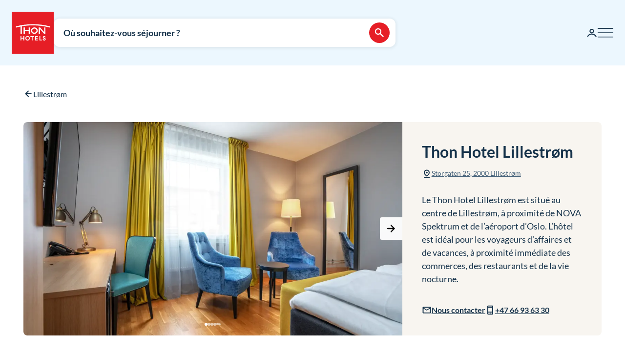

--- FILE ---
content_type: text/html; charset=utf-8
request_url: https://www.thonhotels.com/fr/hotels/norvege/lillestrom/thon-hotel-lillestrom/??gclid=CjwKEAjwlf_MBRDU7f7nlqqcz0ESJAA_Bo_ArW1C-C7Emhnpo1k6oIJEIGoOK6urFHrpOZNpXtjNCRoCNjvw_wcB&amp;gclsrc=aw.ds
body_size: 62378
content:


<!doctype html>
<html lang="fr">
    <head>
        <meta charset="utf-8" />
        <title>Thon Hotel Lillestr&#xF8;m | H&#xF4;tel Lillestr&#xF8;m centre</title>
            <script nonce="dvOvDwVzaEKVkVtRQ2KcqmbESmaukuk&#x2B;o0zxfXYubQE=" id="CookieConsent" src="https://policy.app.cookieinformation.com/uc.js" data-culture="FR" data-gcm-enabled="false" type="text/javascript" async></script>

        

<script nonce="dvOvDwVzaEKVkVtRQ2KcqmbESmaukuk&#x2B;o0zxfXYubQE=">
    window.dataLayer = window.dataLayer || [];

window.dataLayer.push({"event":"ViewContent","ecommerce":{"detail":{"products":[{"brand":"","category":"Lillestr\u00F8m","price":0,"quantity":0,"id":"OSLCAR","name":"Thon Hotel Lillestr\u00F8m"}]}},"availability":{"content_ids":["OSLCAR"],"city":"Lillestr\u00F8m","region":"Lillestr\u00F8m","country":"Norway","numberOfAdults":1,"numberOfChildren":0}},{"event":"authentication","user":{"userId":"b9966cf13fd1f8a70f1e505b7a00c68536c2ff3ea9368aae1a0bfd4d17d19093","isAuthenticated":false}});
    (function (w, d, s, l, i) {
        w[l] = w[l] || []; w[l].push({
            'gtm.start':
                new Date().getTime(), event: 'gtm.js'
        }); var f = d.getElementsByTagName(s)[0],
            j = d.createElement(s), dl = l != 'dataLayer' ? '&l=' + l : ''; j.async = true; j.src =
                'https://analytics.thonhotels.com/gtm.js?id=' + i + dl; var n = d.querySelector('[nonce]');
        n && j.setAttribute('nonce', n.nonce || n.getAttribute('nonce')); f.parentNode.insertBefore(j, f);
    })(window, document, 'script', 'dataLayer', 'GTM-PQLC5K9F');

</script>

        <script nonce="dvOvDwVzaEKVkVtRQ2KcqmbESmaukuk+o0zxfXYubQE=" src="/bundles/amplitude.js"></script>
<script nonce="dvOvDwVzaEKVkVtRQ2KcqmbESmaukuk+o0zxfXYubQE=" src="/bundles/amplitude-session-replay-plugin.js"></script>
<script nonce="dvOvDwVzaEKVkVtRQ2KcqmbESmaukuk+o0zxfXYubQE=" src="/bundles/amplitude-experiment.js"></script>
<script nonce="dvOvDwVzaEKVkVtRQ2KcqmbESmaukuk+o0zxfXYubQE=">
// Initialize Session Replay Plugin
            if (window.sessionReplay) {
                const sessionReplayTracking = window.sessionReplay.plugin({
                    serverZone: 'EU'
                });
                window.amplitude.add(sessionReplayTracking);
            }
// Initialize Amplitude Experiment SDK
            if (window.Experiment) {
                window.amplitudeExperiment = window.Experiment.initializeWithAmplitudeAnalytics('d5f8828f98f457202297bd2a82b155d9', {
                    serverZone: 'eu',
                    fetchOnStart: true,
                    automaticExposureTracking: true
                });
            }
const amplitudeOptions = {"serverZone":"EU","fetchRemoteConfig":true,"logLevel":1,"appVersion":"6.26.0","deviceId":"c627897d-6cd9-0ed8-751f-abffc5284a79","userId":"","autocapture":{"attribution":{"excludeReferrers":["api.vipps.no","auth.thon.no","id.thon.no","checkoutshopper-live.adyen.com","login.thonhotels.no","thonhotels.com","thonhotels.no"]},"pageViews":false,"sessions":true,"formInteractions":false,"fileDownloads":true,"elementInteractions":false}};
const amplitudePublicKey = 'd5f8828f98f457202297bd2a82b155d9';
 window.amplitudeTracking = {};
 window.amplitudeTracking.events = [];
 window.amplitudeTracking.trackBasedOn = function(basedOnEventType, eventType, eventProperties) {
        const basedOnEvent = window.amplitudeTracking.events[basedOnEventType];
        
        if (basedOnEvent) {
            const evt = structuredClone(basedOnEvent);
            evt.event_type = eventType;
            if (eventProperties) {
                for (const [key, value] of Object.entries(eventProperties)) {
                    evt.event_properties[key] = value;
                }
            }
            window.amplitude.track(evt);
        }
 };
let clickBaseEvent = 'Page Viewed'
document.addEventListener('click', function (e) {
  let ampClickElem = e.target.closest('[data-amp-click]');
  if (!ampClickElem) {
     return;
  }
  
  let clickName = ampClickElem.dataset.ampClick;
  let clickProps = ampClickElem.dataset.ampProperties;
  let clickEvent = {};
  
  if (clickProps) {
     clickEvent = JSON.parse(clickProps.replaceAll("'", "\""));
  }
  
  clickEvent['Click Name'] = clickName;
  
  if (e.target.id) {
     clickEvent['Element Id'] = e.target.id;
  }
  
  window.amplitudeTracking.trackBasedOn(clickBaseEvent, 'Element Clicked', clickEvent);
});
let changedBaseEvent = 'Page Viewed';
let focusTimestamp = new Date();
document.addEventListener('focus', function (e) {
  if (['TEXTAREA','SELECT','INPUT'].indexOf(e.target.tagName) !== -1) {
     focusTimestamp = new Date();
  }
});

document.addEventListener('change', function (e) {
  let ampChangeElem = e.target.closest('[data-amp-change]');
  if (!ampChangeElem) {
     return;
  }
  
  let changeName = ampChangeElem.dataset.ampChange;
  let changeProps = ampChangeElem.dataset.ampProperties;
  let changeEvent = {};
  if (changeProps) {
     changeEvent = JSON.parse(changeProps.replaceAll("'", "\""));
  }
  changeEvent['Change Name'] = changeName; 
  changeEvent['Input Time Used'] = Math.round((new Date() - focusTimestamp) / 1000);  
  
  if (e.target.id) {
     changeEvent['Element Id'] = e.target.id;
  }

  if (e.target.name) {
    changeEvent['Element Name'] = e.target.name;
  }

  window.amplitudeTracking.trackBasedOn(changedBaseEvent, 'Element Changed', changeEvent);
});
let evt;
evt = {"event_type":"Page Viewed","event_properties":{"Login Status":"Guest","Project":"Thon Hotels Web","Page ID":"1120","Page Title":"Thon Hotel Lillestr\u00F8m","Page Language":"French","Page Type":"Hotel Page","Page URL":"https://www.thonhotels.com/fr/hotels/norvege/lillestrom/thon-hotel-lillestrom/","Page Path":"/fr/hotels/norvege/lillestrom/thon-hotel-lillestrom/"}};
window.amplitudeTracking.events['Page Viewed'] = evt;
window.amplitude.track(evt);
</script>


        <meta name="viewport" content="width=device-width,initial-scale=1" />
<meta name="format-detection" content="telephone=no">

<link href="https://www.thonhotels.no/hoteller/norge/lillestrom/thon-hotel-lillestrom/" hreflang="no" rel="alternate"></link><link href="https://www.thonhotels.com/hotels/norway/lillestrom/thon-hotel-lillestrom/" hreflang="en" rel="alternate"></link><link href="https://www.thonhotels.com/fr/les-hotels/norvege/lillestrom/thon-hotel-lillestrom/" hreflang="fr" rel="alternate"></link><link href="https://www.thonhotels.com/de/hotels/norwegen/lillestrom/thon-hotel-lillestrom/" hreflang="de" rel="alternate"></link><link href="https://www.thonhotels.com/nl/hotels/noorwegen/lillestrom/thon-hotel-lillestrom/" hreflang="nl" rel="alternate"></link><link href="https://www.thonhotels.com/sv/hotell/norge/lillestrom/thon-hotel-lillestrom/" hreflang="sv" rel="alternate"></link><link href="https://www.thonhotels.com/da/hoteller/norge/lillestrom/thon-hotel-lillestrom/" hreflang="da" rel="alternate"></link>
<link href="https://www.thonhotels.com/fr/les-hotels/norvege/lillestrom/thon-hotel-lillestrom/" rel="canonical"></link>
<meta content="Agr&amp;#233;able h&amp;#244;tel central proche du centre des congr&amp;#232;s Norges Varemesse &amp;#224; Lillestr&amp;#248;m. R&amp;#233;servez une chambre ici sur thonhotels.no pour obtenir le prix le plus bas garanti." name="description"></meta>
<meta content="1120" name="pageID"></meta>


<!-- Open graph -->
<meta property="og:title" content="Thon Hotel Lillestr&#xF8;m | H&#xF4;tel Lillestr&#xF8;m centre" />
<meta property="og:description" content="Agr&#xE9;able h&#xF4;tel central proche du centre des congr&#xE8;s Norges Varemesse &#xE0; Lillestr&#xF8;m. R&#xE9;servez une chambre ici sur thonhotels.no pour obtenir le prix le plus bas garanti." />
<meta property="og:type" content="website" />  
<meta property="og:url" content="https://www.thonhotels.com/fr/les-hotels/norvege/lillestrom/thon-hotel-lillestrom/" />
<meta property="og:image" content="https://www.thonhotels.com/UI/thon-hotels-logo.png"/>
<meta property="og:site_name" content="Thon Hotels" />
<meta property="og:locale" content="fr_FR" />

<!-- Twitter cards -->
<meta name="twitter:card" content="summary"/>
<meta name="twitter:site" content="https://twitter.com/thonhotels" />


<link rel="stylesheet" href="/bundles/core.css?v=p8XkoBe1mvz-P0ois9kvFUwXyLLYeVIKK64nLsOlbFg">
<link rel="stylesheet" href="/bundles/main.css?v=otoc2QposeQ3ESGHO7YMM6LpZgI3_sB6sd73ic0AuOk">
    <link rel="stylesheet" href="/bundles/map.css?v=giAVMXWuYofi9KbZqBpVIFAB3Mm1SAFqYQpffGvRv0k">

<!-- Preload fonts -->
<link rel="preload" as="font" href="/UI/Fonts/lato-regular.woff2" type="font/woff2" crossorigin="anonymous">
<link rel="preload" as="font" href="/UI/Fonts/lato-bold.woff2" type="font/woff2" crossorigin="anonymous">
<link rel="preload" as="font" href="/UI/Fonts/lato-italic.woff2" type="font/woff2" crossorigin="anonymous">

<!-- Touch icons and favicons -->
<link rel="apple-touch-icon" sizes="180x180" href="/UI/favicons/apple-touch-icon.png">
<link rel="icon" type="image/png" sizes="32x32" href="/UI/favicons/favicon-32x32.png">
<link rel="icon" type="image/png" sizes="16x16" href="/UI/favicons/favicon-16x16.png">
<link rel="mask-icon" href="/UI/favicons/safari-pinned-tab.svg" color="#e61e26">
<link rel="shortcut icon" href="/favicon.ico">
<meta name="msapplication-TileColor" content="#ffffff">
<meta name="msapplication-config" content="/UI/favicons/browserconfig.xml">
<meta name="theme-color" content="#ffffff">

        
    









        


<script nonce="dvOvDwVzaEKVkVtRQ2KcqmbESmaukuk&#x2B;o0zxfXYubQE=">
    (function () {
        const searchButtons = document.querySelectorAll('.search-dialog__submit-btn');
        searchButtons.forEach((item) => {
            item.addEventListener('click', function () {
                window._mfq = window._mfq || [];
                _mfq.push(['activateFeedback', '3IB0025kP0aJGybRPGcirg']);
            });
        });
    })();
</script>


        
<script nonce="dvOvDwVzaEKVkVtRQ2KcqmbESmaukuk&#x2B;o0zxfXYubQE=" src="https://www.google.com/recaptcha/enterprise.js?render=6Lc4nHUqAAAAAITpR6_TdI9i2rhnuXWA4lAK5FhP" async></script>

        
    

        
        
        

    <script nonce="dvOvDwVzaEKVkVtRQ2KcqmbESmaukuk&#x2B;o0zxfXYubQE=" type="application/ld+json">
        {"@context":"https://schema.org","@type":"Hotel","name":"Thon Hotel Lillestr\u00F8m","description":"Agr\u00E9able h\u00F4tel central proche du centre des congr\u00E8s Norges Varemesse \u00E0 Lillestr\u00F8m. R\u00E9servez une chambre ici sur thonhotels.no pour obtenir le prix le plus bas garanti.","identifier":"OSLCAR","image":{"@type":"ImageObject","url":"https://dam.thon.com/transform/a0601304-8082-4e51-8118-9adb8154da1d/Thon_Hotel_Lillestrom_Standard_Room_Twin?io=transform%3Afill%2Cwidth%3A1100%2Cheight%3A619\u0026format=webp","contentUrl":"https://dam.thon.com/transform/a0601304-8082-4e51-8118-9adb8154da1d/Thon_Hotel_Lillestrom_Standard_Room_Twin?io=transform%3Afill%2Cwidth%3A1100%2Cheight%3A619\u0026format=webp"},"url":"https://www.thonhotels.com/fr/les-hotels/norvege/lillestrom/thon-hotel-lillestrom/","address":{"@type":"PostalAddress","addressCountry":"NO","addressLocality":"Lillestr\u00F8m","addressRegion":"Lillestr\u00F8m","postalCode":"2000","streetAddress":"Storgaten 25"},"geo":{"@type":"GeoCoordinates","latitude":"59.957444","longitude":"11.048773"},"photo":{"@type":"ImageObject","url":"https://dam.thon.com/transform/a0601304-8082-4e51-8118-9adb8154da1d/Thon_Hotel_Lillestrom_Standard_Room_Twin?io=transform%3Afill%2Cwidth%3A1100%2Cheight%3A619\u0026format=webp","contentUrl":"https://dam.thon.com/transform/a0601304-8082-4e51-8118-9adb8154da1d/Thon_Hotel_Lillestrom_Standard_Room_Twin?io=transform%3Afill%2Cwidth%3A1100%2Cheight%3A619\u0026format=webp"},"telephone":"\u002B47 66936330","priceRange":"\u00C0 partir de NOK 1\u202F295 par nuit\u00E9e"}
    </script>
    <script nonce="dvOvDwVzaEKVkVtRQ2KcqmbESmaukuk&#x2B;o0zxfXYubQE=" type="application/ld+json">
        {"@context":"https://schema.org","@type":"Organization","name":"Thon Hotels","url":"https://www.thonhotels.com/fr/","logo":{"@type":"ImageObject","url":"https://www.thonhotels.com/fr/UI/thon-hotels-logo.png","contentUrl":"https://www.thonhotels.com/fr/UI/thon-hotels-logo.png"}}
    </script>

        <link rel="manifest" href="/UI/favicons/site.webmanifest">
    </head>
    <body class="hotelPage  ">
        <nav aria-label="Accéder au contenu">
            <a href="#content" class="sr-only sr-only--selectable">Aller directement au contenu</a>
        </nav>
        

<!-- Google Tag Manager -->
<noscript>
    <iframe src="https://analytics.thonhotels.com/ns.html?id=GTM-PQLC5K9F"
            height="0" width="0" style="display:none;visibility:hidden"></iframe>
</noscript>

        


        <div class="site-grid">
        <!-- Page start-->
            <dialog class="modal-dialog modal-dialog--fullscreen" id="fullscreen">
                <div class="modal-dialog__content">
                    <form method="dialog">
                        <button type="submit" class="modal-dialog__close" aria-label="Fermez">
                            <svg class="icon icon--primary icon--24" aria-hidden="true"><use href="/UI/Icons/svg-sprite.svg#ic-close-24"></use></svg>
                        </button>
                    <input name="__RequestVerificationToken" type="hidden" value="CfDJ8KPEBhU4JblFhGIzpieb_6svlCUKibYiHBAbYwWb-xxCGYa77-tG4xtCBO5BXrJGkECHr8frUUAo6Ydf_hNKK1VEqR-wrGqJBVky7PsGZUtP1zdMU-K4lWUD_JK93WaJVwDhUpUI1VQOO1gAEbeeip0" /></form>
                    <div class="modal-dialog__content-inner">
                    </div>
                </div>
            </dialog>

            <!-- Site messages -->
            

            

            

            





                
            
<header class="global-header">
    <a href="/fr/" class="global-header__logo" aria-label="Thon Hotels">
    <svg class="global-header__logo-symbol" aria-hidden="true" width="86" height="86" viewBox="0 0 100 100" fill="none" xmlns="http://www.w3.org/2000/svg">
    <path d="M100 0H0V100H100V0Z" fill="#E61E26" />
<path d="M40.494 43.4215H31.3229V37.4956H28.3247V52.5221H31.3229V46.2081H40.494V52.5221H43.457V37.4956H40.494V43.4215Z" fill="white" />
<path d="M77.2842 48.5362L67.6898 37.4956H64.3389V52.4868H67.3018V41.4815L76.8962 52.4868H80.2472V37.4956H77.2842V48.5362Z" fill="white" />
<path d="M62.0815 45.0087C62.0815 49.2415 58.413 52.6983 53.9333 52.6983C49.4183 52.6983 45.7852 49.2415 45.7852 45.0087C45.7852 40.7759 49.4536 37.3191 53.9333 37.3191C58.413 37.3191 62.0815 40.7406 62.0815 45.0087ZM59.0832 45.0087C59.0832 42.2926 56.7552 40.1057 53.898 40.1057C51.0409 40.1057 48.7128 42.2926 48.7128 45.0087C48.7128 47.7247 51.0409 49.9117 53.898 49.9117C56.7552 49.9117 59.0832 47.6895 59.0832 45.0087Z" fill="white" />
<path d="M90.7937 34.8147C77.7426 31.3932 64.2329 29.6648 50.6174 29.6648C37.0018 29.6648 23.4921 31.3932 10.441 34.8147L10.1235 34.8853V37.8129L10.6879 37.6719C14.0389 36.79 17.4604 35.9787 20.8819 35.3438V52.5219H23.986V34.7442C32.7338 33.2274 41.6227 32.4514 50.5821 32.4514C64.1271 32.4514 77.5662 34.2151 90.5468 37.6366L91.1112 37.7777V34.8853L90.7937 34.8147Z" fill="white" />
<path d="M27.7604 62.1163H22.8574V58.1304H20.8115V68.3949H22.8574V64.0563H27.7604V68.3949H29.8415V58.1304H27.7604V62.1163Z" fill="white" />
<path d="M37.7779 57.9187C36.2612 57.9187 34.9208 58.4478 33.9331 59.4355C32.9808 60.3878 32.4517 61.7635 32.4517 63.245C32.4517 64.7265 32.9808 66.1021 33.9331 67.0898C34.8855 68.0774 36.2612 68.6065 37.7779 68.6065C40.8467 68.6065 43.1042 66.349 43.1042 63.245C43.1042 60.1762 40.882 57.9187 37.7779 57.9187ZM40.9525 63.245C40.9525 65.2556 39.6474 66.6665 37.7779 66.6665C35.9085 66.6665 34.6033 65.2556 34.6033 63.245C34.6033 61.2344 35.9085 59.8587 37.7779 59.8587C39.6474 59.8587 40.9525 61.2344 40.9525 63.245Z" fill="white" />
<path d="M44.4092 60.0351H47.7249V68.3949H49.7707V60.0351H53.1217V58.1304H44.4092V60.0351Z" fill="white" />
<path d="M55.8027 68.3949H62.0814V66.4902H57.8486V64.0916H61.5876V62.1515H57.8486V60.0351H62.0814V58.1304H55.8027V68.3949Z" fill="white" />
<path d="M67.9718 58.1304H65.8906V68.3949H71.8166V66.4902H67.9718V58.1304Z" fill="white" />
<path d="M77.9192 62.2573C76.7199 61.834 76.1556 61.5871 76.1556 60.8111C76.1556 60.1409 76.5788 59.7529 77.2843 59.7529C78.0251 59.7529 78.4836 60.2467 78.5189 60.9875V61.0228H80.6V60.9875C80.5295 59.0122 79.3654 57.9187 77.3549 57.9187C76.3672 57.9187 75.5559 58.2009 74.9563 58.8005C74.3919 59.3649 74.0744 60.1057 74.0744 61.0228C74.0744 62.5748 74.921 63.4919 77.0374 64.1621C78.3425 64.5854 78.8363 65.0087 78.8363 65.6436C78.8363 66.3138 78.3072 66.7723 77.5312 66.7723C76.5083 66.7723 75.9792 66.2432 75.9439 65.2556V65.2203H73.8628V65.2556C73.9333 67.3367 75.2737 68.6065 77.496 68.6065C78.4836 68.6065 79.3302 68.3243 79.9298 67.7952C80.5647 67.2309 80.9175 66.4549 80.9175 65.5025C80.8822 63.8799 80.0356 62.9981 77.9192 62.2573Z" fill="white" />

</svg>

</a>

    



<div class="global-header__search">
    <button class="global-header__search-trigger _jsShowDialog" type="button">

            <span class="u-hide-for-medium-down">Où souhaitez-vous séjourner ?</span>

        <span class="u-hide-for-medium">Trouver un hôtel</span>
        <span class="global-header__search-trigger-icon">
            <svg class="icon icon--inverse icon--24" aria-hidden="true"><use href="/UI/Icons/svg-sprite.svg#ic-search-24"></use></svg>
        </span>
    </button>

</div>


<dialog id="searchDialog"
        class="search-dialog is-hotel"
        data-bodyclass="is-dialog"
        aria-label="Recherche d&#x27;h&#xF4;tel">

    <div id="searchLoaderModal"
         class="modal modal--loader"
         data-slow-response-text="Cela a pris un peu de temps et peut être dû au trafic intense que nous connaissons actuellement. Ne pas rafraîchir la page. Votre demande est en cours de traitement.">
        <div class="modal__background"></div>
        <div class="modal__content" role="dialog">
            <div class="loader u-text-center">
                <div class="loader__svg">
    <iframe width="65" height="65" frameborder="0" aria-hidden="true" src="/UI/Illustrations/animated-suitcase.svg"></iframe>
</div>

                <p class="loader__message">We are searching for available rooms for you…</p>
            </div>
        </div>
    </div>

    <header class="search-dialog__header">
        <a href="/" class="search-dialog__logo" aria-label="Thon Hotels">
            <svg class="global-header__logo-symbol" aria-hidden="true" width="86" height="86" viewBox="0 0 100 100" fill="none" xmlns="http://www.w3.org/2000/svg">
    <path d="M100 0H0V100H100V0Z" fill="#E61E26" />
<path d="M40.494 43.4215H31.3229V37.4956H28.3247V52.5221H31.3229V46.2081H40.494V52.5221H43.457V37.4956H40.494V43.4215Z" fill="white" />
<path d="M77.2842 48.5362L67.6898 37.4956H64.3389V52.4868H67.3018V41.4815L76.8962 52.4868H80.2472V37.4956H77.2842V48.5362Z" fill="white" />
<path d="M62.0815 45.0087C62.0815 49.2415 58.413 52.6983 53.9333 52.6983C49.4183 52.6983 45.7852 49.2415 45.7852 45.0087C45.7852 40.7759 49.4536 37.3191 53.9333 37.3191C58.413 37.3191 62.0815 40.7406 62.0815 45.0087ZM59.0832 45.0087C59.0832 42.2926 56.7552 40.1057 53.898 40.1057C51.0409 40.1057 48.7128 42.2926 48.7128 45.0087C48.7128 47.7247 51.0409 49.9117 53.898 49.9117C56.7552 49.9117 59.0832 47.6895 59.0832 45.0087Z" fill="white" />
<path d="M90.7937 34.8147C77.7426 31.3932 64.2329 29.6648 50.6174 29.6648C37.0018 29.6648 23.4921 31.3932 10.441 34.8147L10.1235 34.8853V37.8129L10.6879 37.6719C14.0389 36.79 17.4604 35.9787 20.8819 35.3438V52.5219H23.986V34.7442C32.7338 33.2274 41.6227 32.4514 50.5821 32.4514C64.1271 32.4514 77.5662 34.2151 90.5468 37.6366L91.1112 37.7777V34.8853L90.7937 34.8147Z" fill="white" />
<path d="M27.7604 62.1163H22.8574V58.1304H20.8115V68.3949H22.8574V64.0563H27.7604V68.3949H29.8415V58.1304H27.7604V62.1163Z" fill="white" />
<path d="M37.7779 57.9187C36.2612 57.9187 34.9208 58.4478 33.9331 59.4355C32.9808 60.3878 32.4517 61.7635 32.4517 63.245C32.4517 64.7265 32.9808 66.1021 33.9331 67.0898C34.8855 68.0774 36.2612 68.6065 37.7779 68.6065C40.8467 68.6065 43.1042 66.349 43.1042 63.245C43.1042 60.1762 40.882 57.9187 37.7779 57.9187ZM40.9525 63.245C40.9525 65.2556 39.6474 66.6665 37.7779 66.6665C35.9085 66.6665 34.6033 65.2556 34.6033 63.245C34.6033 61.2344 35.9085 59.8587 37.7779 59.8587C39.6474 59.8587 40.9525 61.2344 40.9525 63.245Z" fill="white" />
<path d="M44.4092 60.0351H47.7249V68.3949H49.7707V60.0351H53.1217V58.1304H44.4092V60.0351Z" fill="white" />
<path d="M55.8027 68.3949H62.0814V66.4902H57.8486V64.0916H61.5876V62.1515H57.8486V60.0351H62.0814V58.1304H55.8027V68.3949Z" fill="white" />
<path d="M67.9718 58.1304H65.8906V68.3949H71.8166V66.4902H67.9718V58.1304Z" fill="white" />
<path d="M77.9192 62.2573C76.7199 61.834 76.1556 61.5871 76.1556 60.8111C76.1556 60.1409 76.5788 59.7529 77.2843 59.7529C78.0251 59.7529 78.4836 60.2467 78.5189 60.9875V61.0228H80.6V60.9875C80.5295 59.0122 79.3654 57.9187 77.3549 57.9187C76.3672 57.9187 75.5559 58.2009 74.9563 58.8005C74.3919 59.3649 74.0744 60.1057 74.0744 61.0228C74.0744 62.5748 74.921 63.4919 77.0374 64.1621C78.3425 64.5854 78.8363 65.0087 78.8363 65.6436C78.8363 66.3138 78.3072 66.7723 77.5312 66.7723C76.5083 66.7723 75.9792 66.2432 75.9439 65.2556V65.2203H73.8628V65.2556C73.9333 67.3367 75.2737 68.6065 77.496 68.6065C78.4836 68.6065 79.3302 68.3243 79.9298 67.7952C80.5647 67.2309 80.9175 66.4549 80.9175 65.5025C80.8822 63.8799 80.0356 62.9981 77.9192 62.2573Z" fill="white" />

</svg>

        </a>
        <form class="search-dialog__close-form" method="dialog">
            <button class="btn btn--icon-only" type="submit" aria-label="Fermer">
                <svg class="icon icon--primary" aria-hidden="true"><use href="/UI/Icons/svg-sprite.svg#ic-close-24"></use></svg>
            </button>
        <input name="__RequestVerificationToken" type="hidden" value="CfDJ8KPEBhU4JblFhGIzpieb_6svlCUKibYiHBAbYwWb-xxCGYa77-tG4xtCBO5BXrJGkECHr8frUUAo6Ydf_hNKK1VEqR-wrGqJBVky7PsGZUtP1zdMU-K4lWUD_JK93WaJVwDhUpUI1VQOO1gAEbeeip0" /></form>
    </header>

    <form id="search_form" novalidate action="/fr/les-hotels/recherche/" data-ajax method="post" rel="nofollow" data-target="#search_validation_errors" data-indicator="#searchLoaderModal">
    </form>

    <div class="search-dialog__content _jsSearchDialog" data-form="search_form">
            <input type="hidden" name="Rooms[0].SelectedRoom" />
                <div class="search-dialog__menu">
                    <h2 class="sr-only">Choisissez entre des réservations d'hôtel régulières, des réservations avec des points bonus ou des calendriers à bas prix.</h2>
                    <button class="search-dialog__menu-btn" type="button" aria-pressed=true data-dialogclass="is-hotel">Hôtel</button>
                        <button class="search-dialog__menu-btn" type="button" aria-pressed=false data-dialogclass="is-points" data-ispoints>Hébergement en prime</button>
                        <button class="search-dialog__menu-btn" type="button" aria-pressed="false" data-dialogclass="is-calendar" data-ispoints>Priskalender</button>
                </div>
            <input type="hidden" name="IsPointsSearch" value="false" />
            <div class="search-dialog__points">
                <form autocomplete='off' action="/fr/SearchDialogPoints" method="post" data-ajax data-target data-swap="outerHTML" data-indicator data-submitonview>
                    <input name="pageId" type="hidden" value="1120" />
                    <input name="language" type="hidden" value="fr" />
                </form>
            </div>

        

<div class="search-dialog__primary _jsCloseOnLostFocus" data-autocomplete >
    <div class="search-dialog__input search-dialog__input--hotel _jsActiveOnFocus is-done">
        <input type="hidden" name="SearchPageId" value="1120" />
        <label class="search-dialog__input-label" for="search-dialog-input">O&#xF9; souhaitez-vous s&#xE9;journer ?</label>
        <input class="search-dialog__input-field amp-unmask"
               type="search"
               id="search-dialog-input"
               name="HotelSearch"
               value="Thon Hotel Lillestr&#xF8;m" 
               placeholder="H&#xF4;tel ou ville"
               autofocus
               role="combobox"
               autocomplete="off"
               aria-autocomplete="list"
               aria-expanded="false"
               aria-controls="searchDialogHotels"
               data-validationinput-for="SearchPageId">
    </div>
    <div class="field-validation-error is-hidden" data-validationmessage-for="SearchPageId"></div>

    <div class="search-dialog__panel search-dialog__panel--hotels" id="searchDialogHotels" hidden>
        <div class="search-autocomplete__no-hits" data-nohits hidden>D&#xE9;sol&#xE9;s, nous ne trouvons ni le lieu ni l&#x2019;h&#xF4;tel</div>
        <ul class="search-autocomplete">
                <li class="search-autocomplete__item destination" data-search-terms="&#xC5;l " data-value="2251" hidden>
                    <button class="search-autocomplete__item-btn" type="button" tabindex="-1">&#xC5;l (1 h&#xF4;tel)</button>
                </li>
                <li class="search-autocomplete__item destination" data-search-terms="&#xC5;lesund Molde" data-value="885" hidden>
                    <button class="search-autocomplete__item-btn" type="button" tabindex="-1">&#xC5;lesund (2 h&#xF4;tels)</button>
                </li>
                <li class="search-autocomplete__item destination" data-search-terms="Alta Hammerfest" data-value="892" hidden>
                    <button class="search-autocomplete__item-btn" type="button" tabindex="-1">Alta (1 h&#xF4;tel)</button>
                </li>
                <li class="search-autocomplete__item destination" data-search-terms="Andenes " data-value="20725" hidden>
                    <button class="search-autocomplete__item-btn" type="button" tabindex="-1">Andenes (1 h&#xF4;tel)</button>
                </li>
                <li class="search-autocomplete__item destination" data-search-terms="Arendal " data-value="905" hidden>
                    <button class="search-autocomplete__item-btn" type="button" tabindex="-1">Arendal (1 h&#xF4;tel)</button>
                </li>
                <li class="search-autocomplete__item destination" data-search-terms="Asker " data-value="927" hidden>
                    <button class="search-autocomplete__item-btn" type="button" tabindex="-1">Asker (1 h&#xF4;tel)</button>
                </li>
                <li class="search-autocomplete__item destination" data-search-terms="Bergen " data-value="934" hidden>
                    <button class="search-autocomplete__item-btn" type="button" tabindex="-1">Bergen (4 h&#xF4;tels)</button>
                </li>
                <li class="search-autocomplete__item destination" data-search-terms="Bod&#xF8; " data-value="965" hidden>
                    <button class="search-autocomplete__item-btn" type="button" tabindex="-1">Bod&#xF8; (2 h&#xF4;tels)</button>
                </li>
                <li class="search-autocomplete__item destination" data-search-terms="Br&#xF8;nn&#xF8;ysund " data-value="975" hidden>
                    <button class="search-autocomplete__item-btn" type="button" tabindex="-1">Br&#xF8;nn&#xF8;ysund (2 h&#xF4;tels)</button>
                </li>
                <li class="search-autocomplete__item destination" data-search-terms="Bruxelles " data-value="1417" hidden>
                    <button class="search-autocomplete__item-btn" type="button" tabindex="-1">Bruxelles (7 h&#xF4;tels)</button>
                </li>
                <li class="search-autocomplete__item destination" data-search-terms="Drammen " data-value="92814" hidden>
                    <button class="search-autocomplete__item-btn" type="button" tabindex="-1">Drammen (1 h&#xF4;tel)</button>
                </li>
                <li class="search-autocomplete__item destination" data-search-terms="Elverum " data-value="60819" hidden>
                    <button class="search-autocomplete__item-btn" type="button" tabindex="-1">Elverum (2 h&#xF4;tels)</button>
                </li>
                <li class="search-autocomplete__item destination" data-search-terms="Fl&#xE5; " data-value="1002" hidden>
                    <button class="search-autocomplete__item-btn" type="button" tabindex="-1">Fl&#xE5; (1 h&#xF4;tel)</button>
                </li>
                <li class="search-autocomplete__item destination" data-search-terms="Fosnav&#xE5;g &#xC5;lesund M&#xE5;l&#xF8;y" data-value="1013" hidden>
                    <button class="search-autocomplete__item-btn" type="button" tabindex="-1">Fosnav&#xE5;g (1 h&#xF4;tel)</button>
                </li>
                <li class="search-autocomplete__item destination" data-search-terms="Gardermoen Oslo lufthavn, Oslo airport" data-value="1021" hidden>
                    <button class="search-autocomplete__item-btn" type="button" tabindex="-1">Gardermoen (2 h&#xF4;tels)</button>
                </li>
                <li class="search-autocomplete__item destination" data-search-terms="G&#xF6;teborg Sverige" data-value="80173" hidden>
                    <button class="search-autocomplete__item-btn" type="button" tabindex="-1">G&#xF6;teborg (1 h&#xF4;tel)</button>
                </li>
                <li class="search-autocomplete__item destination" data-search-terms="Halden " data-value="1035" hidden>
                    <button class="search-autocomplete__item-btn" type="button" tabindex="-1">Halden (1 h&#xF4;tel)</button>
                </li>
                <li class="search-autocomplete__item destination" data-search-terms="Hamar " data-value="53509" hidden>
                    <button class="search-autocomplete__item-btn" type="button" tabindex="-1">Hamar (1 h&#xF4;tel)</button>
                </li>
                <li class="search-autocomplete__item destination" data-search-terms="Hammerfest Alta" data-value="1042" hidden>
                    <button class="search-autocomplete__item-btn" type="button" tabindex="-1">Hammerfest (1 h&#xF4;tel)</button>
                </li>
                <li class="search-autocomplete__item destination" data-search-terms="Harstad " data-value="1056" hidden>
                    <button class="search-autocomplete__item-btn" type="button" tabindex="-1">Harstad (1 h&#xF4;tel)</button>
                </li>
                <li class="search-autocomplete__item destination" data-search-terms="Haugesund " data-value="1063" hidden>
                    <button class="search-autocomplete__item-btn" type="button" tabindex="-1">Haugesund (1 h&#xF4;tel)</button>
                </li>
                <li class="search-autocomplete__item destination" data-search-terms="Horten " data-value="20196" hidden>
                    <button class="search-autocomplete__item-btn" type="button" tabindex="-1">Horten (1 h&#xF4;tel)</button>
                </li>
                <li class="search-autocomplete__item destination" data-search-terms="Kautokeino " data-value="1073" hidden>
                    <button class="search-autocomplete__item-btn" type="button" tabindex="-1">Kautokeino (1 h&#xF4;tel)</button>
                </li>
                <li class="search-autocomplete__item destination" data-search-terms="Kirkenes " data-value="1077" hidden>
                    <button class="search-autocomplete__item-btn" type="button" tabindex="-1">Kirkenes (1 h&#xF4;tel)</button>
                </li>
                <li class="search-autocomplete__item destination" data-search-terms="Kristiansand " data-value="1084" hidden>
                    <button class="search-autocomplete__item-btn" type="button" tabindex="-1">Kristiansand (3 h&#xF4;tels)</button>
                </li>
                <li class="search-autocomplete__item destination" data-search-terms="Kristiansund Molde" data-value="1098" hidden>
                    <button class="search-autocomplete__item-btn" type="button" tabindex="-1">Kristiansund (2 h&#xF4;tels)</button>
                </li>
                <li class="search-autocomplete__item destination" data-search-terms="Levanger " data-value="1105" hidden>
                    <button class="search-autocomplete__item-btn" type="button" tabindex="-1">Levanger (1 h&#xF4;tel)</button>
                </li>
                <li class="search-autocomplete__item destination" data-search-terms="Lillestr&#xF8;m " data-value="1111" hidden>
                    <button class="search-autocomplete__item-btn" type="button" tabindex="-1">Lillestr&#xF8;m (2 h&#xF4;tels)</button>
                </li>
                <li class="search-autocomplete__item destination" data-search-terms="Lofoten Svolv&#xE6;r" data-value="1347" hidden>
                    <button class="search-autocomplete__item-btn" type="button" tabindex="-1">Lofoten (2 h&#xF4;tels)</button>
                </li>
                <li class="search-autocomplete__item destination" data-search-terms="L&#xF8;renskog " data-value="1128" hidden>
                    <button class="search-autocomplete__item-btn" type="button" tabindex="-1">L&#xF8;renskog (1 h&#xF4;tel)</button>
                </li>
                <li class="search-autocomplete__item destination" data-search-terms="M&#xE5;l&#xF8;y " data-value="20723" hidden>
                    <button class="search-autocomplete__item-btn" type="button" tabindex="-1">M&#xE5;l&#xF8;y (1 h&#xF4;tel)</button>
                </li>
                <li class="search-autocomplete__item destination" data-search-terms="Mo i Rana " data-value="89260" hidden>
                    <button class="search-autocomplete__item-btn" type="button" tabindex="-1">Mo i Rana (1 h&#xF4;tel)</button>
                </li>
                <li class="search-autocomplete__item destination" data-search-terms="Molde " data-value="1135" hidden>
                    <button class="search-autocomplete__item-btn" type="button" tabindex="-1">Molde (1 h&#xF4;tel)</button>
                </li>
                <li class="search-autocomplete__item destination" data-search-terms="Narvik " data-value="20445" hidden>
                    <button class="search-autocomplete__item-btn" type="button" tabindex="-1">Narvik (1 h&#xF4;tel)</button>
                </li>
                <li class="search-autocomplete__item destination" data-search-terms="Norheimsund " data-value="1144" hidden>
                    <button class="search-autocomplete__item-btn" type="button" tabindex="-1">Norheimsund (1 h&#xF4;tel)</button>
                </li>
                <li class="search-autocomplete__item destination" data-search-terms="Notodden " data-value="88892" hidden>
                    <button class="search-autocomplete__item-btn" type="button" tabindex="-1">Notodden (1 h&#xF4;tel)</button>
                </li>
                <li class="search-autocomplete__item destination" data-search-terms="Oslo " data-value="1158" hidden>
                    <button class="search-autocomplete__item-btn" type="button" tabindex="-1">Oslo (16 h&#xF4;tels)</button>
                </li>
                <li class="search-autocomplete__item destination" data-search-terms="Otta " data-value="2515" hidden>
                    <button class="search-autocomplete__item-btn" type="button" tabindex="-1">Otta (1 h&#xF4;tel)</button>
                </li>
                <li class="search-autocomplete__item destination" data-search-terms="Rotterdam " data-value="1464" hidden>
                    <button class="search-autocomplete__item-btn" type="button" tabindex="-1">Rotterdam (1 h&#xF4;tel)</button>
                </li>
                <li class="search-autocomplete__item destination" data-search-terms="Sandnes " data-value="1267" hidden>
                    <button class="search-autocomplete__item-btn" type="button" tabindex="-1">Sandnes (1 h&#xF4;tel)</button>
                </li>
                <li class="search-autocomplete__item destination" data-search-terms="Sandvika " data-value="1274" hidden>
                    <button class="search-autocomplete__item-btn" type="button" tabindex="-1">Sandvika (1 h&#xF4;tel)</button>
                </li>
                <li class="search-autocomplete__item destination" data-search-terms="Selbu Trondheim" data-value="78087" hidden>
                    <button class="search-autocomplete__item-btn" type="button" tabindex="-1">Selbu (1 h&#xF4;tel)</button>
                </li>
                <li class="search-autocomplete__item destination" data-search-terms="Skeikampen Otta Hamar" data-value="1283" hidden>
                    <button class="search-autocomplete__item-btn" type="button" tabindex="-1">Skeikampen (1 h&#xF4;tel)</button>
                </li>
                <li class="search-autocomplete__item destination" data-search-terms="Ski " data-value="1297" hidden>
                    <button class="search-autocomplete__item-btn" type="button" tabindex="-1">Ski (1 h&#xF4;tel)</button>
                </li>
                <li class="search-autocomplete__item destination" data-search-terms="Skien " data-value="1308" hidden>
                    <button class="search-autocomplete__item-btn" type="button" tabindex="-1">Skien (1 h&#xF4;tel)</button>
                </li>
                <li class="search-autocomplete__item destination" data-search-terms="Sor&#xF8; K&#xF8;benhavn Danmark Copenhagen" data-value="76341" hidden>
                    <button class="search-autocomplete__item-btn" type="button" tabindex="-1">Sor&#xF8; (1 h&#xF4;tel)</button>
                </li>
                <li class="search-autocomplete__item destination" data-search-terms="Sotra Bergen" data-value="86476" hidden>
                    <button class="search-autocomplete__item-btn" type="button" tabindex="-1">Sotra (1 h&#xF4;tel)</button>
                </li>
                <li class="search-autocomplete__item destination" data-search-terms="Stavanger " data-value="1320" hidden>
                    <button class="search-autocomplete__item-btn" type="button" tabindex="-1">Stavanger (3 h&#xF4;tels)</button>
                </li>
                <li class="search-autocomplete__item destination" data-search-terms="Stockholm Sverige" data-value="63426" hidden>
                    <button class="search-autocomplete__item-btn" type="button" tabindex="-1">Stockholm (2 h&#xF4;tels)</button>
                </li>
                <li class="search-autocomplete__item destination" data-search-terms="Taastrup K&#xF8;benhavn Danmark Copenhagen" data-value="68460" hidden>
                    <button class="search-autocomplete__item-btn" type="button" tabindex="-1">Taastrup (1 h&#xF4;tel)</button>
                </li>
                <li class="search-autocomplete__item destination" data-search-terms="T&#xF8;nsberg " data-value="1359" hidden>
                    <button class="search-autocomplete__item-btn" type="button" tabindex="-1">T&#xF8;nsberg (1 h&#xF4;tel)</button>
                </li>
                <li class="search-autocomplete__item destination" data-search-terms="Troms&#xF8; " data-value="1368" hidden>
                    <button class="search-autocomplete__item-btn" type="button" tabindex="-1">Troms&#xF8; (2 h&#xF4;tels)</button>
                </li>
                <li class="search-autocomplete__item destination" data-search-terms="Trondheim " data-value="1379" hidden>
                    <button class="search-autocomplete__item-btn" type="button" tabindex="-1">Trondheim (2 h&#xF4;tels)</button>
                </li>
                <li class="search-autocomplete__item destination" data-search-terms="Verdal " data-value="52604" hidden>
                    <button class="search-autocomplete__item-btn" type="button" tabindex="-1">Verdal (1 h&#xF4;tel)</button>
                </li>
                <li class="search-autocomplete__item destination" data-search-terms="Vester&#xE5;len " data-value="72246" hidden>
                    <button class="search-autocomplete__item-btn" type="button" tabindex="-1">Vester&#xE5;len (1 h&#xF4;tel)</button>
                </li>
                <li class="search-autocomplete__item destination" data-search-terms="Vinstra G&#xE5;l&#xE5;" data-value="71928" hidden>
                    <button class="search-autocomplete__item-btn" type="button" tabindex="-1">Vinstra (1 h&#xF4;tel)</button>
                </li>
                <li class="search-autocomplete__item hotel" data-search-terms=" Thon Hotel Central Elverum " data-value="60821" hidden>
                    <button class="search-autocomplete__item-btn" type="button" tabindex="-1"> Thon Hotel Central, Elverum</button>
                </li>
                <li class="search-autocomplete__item hotel" data-search-terms="Hotel Bristol Oslo " data-value="1172" hidden>
                    <button class="search-autocomplete__item-btn" type="button" tabindex="-1">Hotel Bristol, Oslo</button>
                </li>
                <li class="search-autocomplete__item hotel" data-search-terms="Stanhope Hotel Brussels by Thon Hotels Bruxelles " data-value="1443" hidden>
                    <button class="search-autocomplete__item-btn" type="button" tabindex="-1">Stanhope Hotel Brussels by Thon Hotels, Bruxelles</button>
                </li>
                <li class="search-autocomplete__item hotel" data-search-terms="Thon Hotel &#xC5;lesund Molde" data-value="52127" hidden>
                    <button class="search-autocomplete__item-btn" type="button" tabindex="-1">Thon Hotel &#xC5;lesund</button>
                </li>
                <li class="search-autocomplete__item hotel" data-search-terms="Thon Hotel Alta Hammerfest" data-value="893" hidden>
                    <button class="search-autocomplete__item-btn" type="button" tabindex="-1">Thon Hotel Alta</button>
                </li>
                <li class="search-autocomplete__item hotel" data-search-terms="Thon Hotel Andrikken Andenes " data-value="20726" hidden>
                    <button class="search-autocomplete__item-btn" type="button" tabindex="-1">Thon Hotel Andrikken, Andenes</button>
                </li>
                <li class="search-autocomplete__item hotel" data-search-terms="Thon Hotel Arena Lillestr&#xF8;m " data-value="1112" hidden>
                    <button class="search-autocomplete__item-btn" type="button" tabindex="-1">Thon Hotel Arena, Lillestr&#xF8;m</button>
                </li>
                <li class="search-autocomplete__item hotel" data-search-terms="Thon Hotel Arendal " data-value="906" hidden>
                    <button class="search-autocomplete__item-btn" type="button" tabindex="-1">Thon Hotel Arendal</button>
                </li>
                <li class="search-autocomplete__item hotel" data-search-terms="Thon Hotel Asker " data-value="928" hidden>
                    <button class="search-autocomplete__item-btn" type="button" tabindex="-1">Thon Hotel Asker</button>
                </li>
                <li class="search-autocomplete__item hotel" data-search-terms="Thon Hotel Astoria Oslo " data-value="1222" hidden>
                    <button class="search-autocomplete__item-btn" type="button" tabindex="-1">Thon Hotel Astoria, Oslo</button>
                </li>
                <li class="search-autocomplete__item hotel" data-search-terms="Thon Hotel Backlund Levanger " data-value="1106" hidden>
                    <button class="search-autocomplete__item-btn" type="button" tabindex="-1">Thon Hotel Backlund, Levanger</button>
                </li>
                <li class="search-autocomplete__item hotel" data-search-terms="Thon Hotel Baronen &#xC5;lesund Molde" data-value="20808" hidden>
                    <button class="search-autocomplete__item-btn" type="button" tabindex="-1">Thon Hotel Baronen, &#xC5;lesund</button>
                </li>
                <li class="search-autocomplete__item hotel" data-search-terms="Thon Hotel Bergen Airport " data-value="951" hidden>
                    <button class="search-autocomplete__item-btn" type="button" tabindex="-1">Thon Hotel Bergen Airport</button>
                </li>
                <li class="search-autocomplete__item hotel" data-search-terms="Thon Hotel Bj&#xF8;rneparken Fl&#xE5; " data-value="1003" hidden>
                    <button class="search-autocomplete__item-btn" type="button" tabindex="-1">Thon Hotel Bj&#xF8;rneparken, Fl&#xE5;</button>
                </li>
                <li class="search-autocomplete__item hotel" data-search-terms="Thon Hotel Bristol Bergen " data-value="942" hidden>
                    <button class="search-autocomplete__item-btn" type="button" tabindex="-1">Thon Hotel Bristol Bergen</button>
                </li>
                <li class="search-autocomplete__item hotel" data-search-terms="Thon Hotel Bristol Stephanie Bruxelles " data-value="1437" hidden>
                    <button class="search-autocomplete__item-btn" type="button" tabindex="-1">Thon Hotel Bristol Stephanie, Bruxelles</button>
                </li>
                <li class="search-autocomplete__item hotel" data-search-terms="Thon Hotel Br&#xF8;nn&#xF8;ysund " data-value="982" hidden>
                    <button class="search-autocomplete__item-btn" type="button" tabindex="-1">Thon Hotel Br&#xF8;nn&#xF8;ysund</button>
                </li>
                <li class="search-autocomplete__item hotel" data-search-terms="Thon Hotel Brussels Airport Bruxelles " data-value="1432" hidden>
                    <button class="search-autocomplete__item-btn" type="button" tabindex="-1">Thon Hotel Brussels Airport, Bruxelles</button>
                </li>
                <li class="search-autocomplete__item hotel" data-search-terms="Thon Hotel Brussels City Centre Bruxelles " data-value="1451" hidden>
                    <button class="search-autocomplete__item-btn" type="button" tabindex="-1">Thon Hotel Brussels City Centre, Bruxelles</button>
                </li>
                <li class="search-autocomplete__item hotel" data-search-terms="Thon Hotel Cecil Oslo " data-value="1251" hidden>
                    <button class="search-autocomplete__item-btn" type="button" tabindex="-1">Thon Hotel Cecil, Oslo</button>
                </li>
                <li class="search-autocomplete__item hotel" data-search-terms="Thon Hotel Dockyard G&#xF6;teborg Sverige" data-value="80174" hidden>
                    <button class="search-autocomplete__item-btn" type="button" tabindex="-1">Thon Hotel Dockyard, G&#xF6;teborg</button>
                </li>
                <li class="search-autocomplete__item hotel" data-search-terms="Thon Hotel Drammen " data-value="92815" hidden>
                    <button class="search-autocomplete__item-btn" type="button" tabindex="-1">Thon Hotel Drammen</button>
                </li>
                <li class="search-autocomplete__item hotel" data-search-terms="Thon Hotel Elgstua Elverum " data-value="60820" hidden>
                    <button class="search-autocomplete__item-btn" type="button" tabindex="-1">Thon Hotel Elgstua, Elverum</button>
                </li>
                <li class="search-autocomplete__item hotel" data-search-terms="Thon Hotel EU Bruxelles " data-value="1419" hidden>
                    <button class="search-autocomplete__item-btn" type="button" tabindex="-1">Thon Hotel EU, Bruxelles</button>
                </li>
                <li class="search-autocomplete__item hotel" data-search-terms="Thon Hotel Europa Oslo " data-value="1228" hidden>
                    <button class="search-autocomplete__item-btn" type="button" tabindex="-1">Thon Hotel Europa, Oslo</button>
                </li>
                <li class="search-autocomplete__item hotel" data-search-terms="Thon Hotel Fosnav&#xE5;g &#xC5;lesund M&#xE5;l&#xF8;y" data-value="1014" hidden>
                    <button class="search-autocomplete__item-btn" type="button" tabindex="-1">Thon Hotel Fosnav&#xE5;g</button>
                </li>
                <li class="search-autocomplete__item hotel" data-search-terms="Thon Hotel Gardermoen Oslo lufthavn, Oslo airport" data-value="1031" hidden>
                    <button class="search-autocomplete__item-btn" type="button" tabindex="-1">Thon Hotel Gardermoen</button>
                </li>
                <li class="search-autocomplete__item hotel" data-search-terms="Thon Hotel Gyldenl&#xF8;ve Oslo " data-value="1258" hidden>
                    <button class="search-autocomplete__item-btn" type="button" tabindex="-1">Thon Hotel Gyldenl&#xF8;ve, Oslo</button>
                </li>
                <li class="search-autocomplete__item hotel" data-search-terms="Thon Hotel Halden " data-value="1036" hidden>
                    <button class="search-autocomplete__item-btn" type="button" tabindex="-1">Thon Hotel Halden</button>
                </li>
                <li class="search-autocomplete__item hotel" data-search-terms="Thon Hotel Hallingdal &#xC5;l " data-value="2261" hidden>
                    <button class="search-autocomplete__item-btn" type="button" tabindex="-1">Thon Hotel Hallingdal, &#xC5;l</button>
                </li>
                <li class="search-autocomplete__item hotel" data-search-terms="Thon Hotel Hammerfest Alta" data-value="1048" hidden>
                    <button class="search-autocomplete__item-btn" type="button" tabindex="-1">Thon Hotel Hammerfest</button>
                </li>
                <li class="search-autocomplete__item hotel" data-search-terms="Thon Hotel Harstad " data-value="1057" hidden>
                    <button class="search-autocomplete__item-btn" type="button" tabindex="-1">Thon Hotel Harstad</button>
                </li>
                <li class="search-autocomplete__item hotel" data-search-terms="Thon Hotel H&#xF8;je Taastrup K&#xF8;benhavn Danmark Copenhagen" data-value="68461" hidden>
                    <button class="search-autocomplete__item-btn" type="button" tabindex="-1">Thon Hotel H&#xF8;je Taastrup</button>
                </li>
                <li class="search-autocomplete__item hotel" data-search-terms="Thon Hotel Horten  " data-value="20197" hidden>
                    <button class="search-autocomplete__item-btn" type="button" tabindex="-1">Thon Hotel Horten </button>
                </li>
                <li class="search-autocomplete__item hotel" data-search-terms="Thon Hotel H&#xF8;yers Skien " data-value="1309" hidden>
                    <button class="search-autocomplete__item-btn" type="button" tabindex="-1">Thon Hotel H&#xF8;yers, Skien</button>
                </li>
                <li class="search-autocomplete__item hotel" data-search-terms="Thon Hotel Kautokeino " data-value="1074" hidden>
                    <button class="search-autocomplete__item-btn" type="button" tabindex="-1">Thon Hotel Kautokeino</button>
                </li>
                <li class="search-autocomplete__item hotel" data-search-terms="Thon Hotel Kirkenes " data-value="1078" hidden>
                    <button class="search-autocomplete__item-btn" type="button" tabindex="-1">Thon Hotel Kirkenes</button>
                </li>
                <li class="search-autocomplete__item hotel" data-search-terms="Thon Hotel Kristiansand " data-value="1085" hidden>
                    <button class="search-autocomplete__item-btn" type="button" tabindex="-1">Thon Hotel Kristiansand</button>
                </li>
                <li class="search-autocomplete__item hotel" data-search-terms="Thon Hotel Kristiansund Molde" data-value="1099" hidden>
                    <button class="search-autocomplete__item-btn" type="button" tabindex="-1">Thon Hotel Kristiansund</button>
                </li>
                <li class="search-autocomplete__item hotel" data-search-terms="Thon Hotel Kungsbron Stockholm Sverige" data-value="63510" hidden>
                    <button class="search-autocomplete__item-btn" type="button" tabindex="-1">Thon Hotel Kungsbron, Stockholm</button>
                </li>
                <li class="search-autocomplete__item hotel" data-search-terms="Thon Hotel Lillestr&#xF8;m " data-value="1120" hidden>
                    <button class="search-autocomplete__item-btn" type="button" tabindex="-1">Thon Hotel Lillestr&#xF8;m</button>
                </li>
                <li class="search-autocomplete__item hotel" data-search-terms="Thon Hotel Linne Oslo " data-value="1213" hidden>
                    <button class="search-autocomplete__item-btn" type="button" tabindex="-1">Thon Hotel Linne, Oslo</button>
                </li>
                <li class="search-autocomplete__item hotel" data-search-terms="Thon Hotel Lofoten Svolv&#xE6;r" data-value="1348" hidden>
                    <button class="search-autocomplete__item-btn" type="button" tabindex="-1">Thon Hotel Lofoten</button>
                </li>
                <li class="search-autocomplete__item hotel" data-search-terms="Thon Hotel M&#xE5;l&#xF8;y " data-value="20724" hidden>
                    <button class="search-autocomplete__item-btn" type="button" tabindex="-1">Thon Hotel M&#xE5;l&#xF8;y</button>
                </li>
                <li class="search-autocomplete__item hotel" data-search-terms="Thon Hotel Maritim Stavanger " data-value="1321" hidden>
                    <button class="search-autocomplete__item-btn" type="button" tabindex="-1">Thon Hotel Maritim, Stavanger</button>
                </li>
                <li class="search-autocomplete__item hotel" data-search-terms="Thon Hotel Mo i Rana " data-value="89261" hidden>
                    <button class="search-autocomplete__item-btn" type="button" tabindex="-1">Thon Hotel Mo i Rana</button>
                </li>
                <li class="search-autocomplete__item hotel" data-search-terms="Thon Hotel Moldefjord " data-value="1136" hidden>
                    <button class="search-autocomplete__item-btn" type="button" tabindex="-1">Thon Hotel Moldefjord</button>
                </li>
                <li class="search-autocomplete__item hotel" data-search-terms="Thon Hotel Munch Oslo " data-value="1245" hidden>
                    <button class="search-autocomplete__item-btn" type="button" tabindex="-1">Thon Hotel Munch, Oslo</button>
                </li>
                <li class="search-autocomplete__item hotel" data-search-terms="Thon Hotel Narvik " data-value="20446" hidden>
                    <button class="search-autocomplete__item-btn" type="button" tabindex="-1">Thon Hotel Narvik</button>
                </li>
                <li class="search-autocomplete__item hotel" data-search-terms="Thon Hotel Nidaros Trondheim " data-value="1407" hidden>
                    <button class="search-autocomplete__item-btn" type="button" tabindex="-1">Thon Hotel Nidaros, Trondheim</button>
                </li>
                <li class="search-autocomplete__item hotel" data-search-terms="Thon Hotel Nordlys Bod&#xF8; " data-value="967" hidden>
                    <button class="search-autocomplete__item-btn" type="button" tabindex="-1">Thon Hotel Nordlys, Bod&#xF8;</button>
                </li>
                <li class="search-autocomplete__item hotel" data-search-terms="Thon Hotel Norge Kristiansand " data-value="50767" hidden>
                    <button class="search-autocomplete__item-btn" type="button" tabindex="-1">Thon Hotel Norge, Kristiansand</button>
                </li>
                <li class="search-autocomplete__item hotel" data-search-terms="Thon Hotel Notodden " data-value="88894" hidden>
                    <button class="search-autocomplete__item-btn" type="button" tabindex="-1">Thon Hotel Notodden</button>
                </li>
                <li class="search-autocomplete__item hotel" data-search-terms="Thon Hotel Opera Oslo " data-value="2007" hidden>
                    <button class="search-autocomplete__item-btn" type="button" tabindex="-1">Thon Hotel Opera, Oslo</button>
                </li>
                <li class="search-autocomplete__item hotel" data-search-terms="Thon Hotel Orion Bergen " data-value="935" hidden>
                    <button class="search-autocomplete__item-btn" type="button" tabindex="-1">Thon Hotel Orion, Bergen</button>
                </li>
                <li class="search-autocomplete__item hotel" data-search-terms="Thon Hotel Oslo Airport Gardermoen Oslo lufthavn, Oslo airport" data-value="1022" hidden>
                    <button class="search-autocomplete__item-btn" type="button" tabindex="-1">Thon Hotel Oslo Airport, Gardermoen</button>
                </li>
                <li class="search-autocomplete__item hotel" data-search-terms="Thon Hotel Oslofjord Sandvika " data-value="1275" hidden>
                    <button class="search-autocomplete__item-btn" type="button" tabindex="-1">Thon Hotel Oslofjord, Sandvika</button>
                </li>
                <li class="search-autocomplete__item hotel" data-search-terms="Thon Hotel Otta " data-value="2618" hidden>
                    <button class="search-autocomplete__item-btn" type="button" tabindex="-1">Thon Hotel Otta</button>
                </li>
                <li class="search-autocomplete__item hotel" data-search-terms="Thon Hotel Panorama Oslo " data-value="1238" hidden>
                    <button class="search-autocomplete__item-btn" type="button" tabindex="-1">Thon Hotel Panorama, Oslo</button>
                </li>
                <li class="search-autocomplete__item hotel" data-search-terms="Thon Hotel Parken Kristiansand " data-value="21120" hidden>
                    <button class="search-autocomplete__item-btn" type="button" tabindex="-1">Thon Hotel Parken, Kristiansand</button>
                </li>
                <li class="search-autocomplete__item hotel" data-search-terms="Thon Hotel Polar Troms&#xF8; " data-value="1373" hidden>
                    <button class="search-autocomplete__item-btn" type="button" tabindex="-1">Thon Hotel Polar, Troms&#xF8;</button>
                </li>
                <li class="search-autocomplete__item hotel" data-search-terms="Thon Hotel Rosenkrantz Bergen " data-value="957" hidden>
                    <button class="search-autocomplete__item-btn" type="button" tabindex="-1">Thon Hotel Rosenkrantz Bergen</button>
                </li>
                <li class="search-autocomplete__item hotel" data-search-terms="Thon Hotel Rosenkrantz Oslo " data-value="1159" hidden>
                    <button class="search-autocomplete__item-btn" type="button" tabindex="-1">Thon Hotel Rosenkrantz Oslo</button>
                </li>
                <li class="search-autocomplete__item hotel" data-search-terms="Thon Hotel Rotterdam " data-value="1465" hidden>
                    <button class="search-autocomplete__item-btn" type="button" tabindex="-1">Thon Hotel Rotterdam</button>
                </li>
                <li class="search-autocomplete__item hotel" data-search-terms="Thon Hotel Saga Haugesund " data-value="1064" hidden>
                    <button class="search-autocomplete__item-btn" type="button" tabindex="-1">Thon Hotel Saga, Haugesund</button>
                </li>
                <li class="search-autocomplete__item hotel" data-search-terms="Thon Hotel Sandven Norheimsund " data-value="1145" hidden>
                    <button class="search-autocomplete__item-btn" type="button" tabindex="-1">Thon Hotel Sandven, Norheimsund</button>
                </li>
                <li class="search-autocomplete__item hotel" data-search-terms="Thon Hotel Selbusj&#xF8;en Trondheim" data-value="78088" hidden>
                    <button class="search-autocomplete__item-btn" type="button" tabindex="-1">Thon Hotel Selbusj&#xF8;en</button>
                </li>
                <li class="search-autocomplete__item hotel" data-search-terms="Thon Hotel Skagen Bod&#xF8; " data-value="58146" hidden>
                    <button class="search-autocomplete__item-btn" type="button" tabindex="-1">Thon Hotel Skagen, Bod&#xF8;</button>
                </li>
                <li class="search-autocomplete__item hotel" data-search-terms="Thon Hotel Skeikampen Otta Hamar" data-value="2259" hidden>
                    <button class="search-autocomplete__item-btn" type="button" tabindex="-1">Thon Hotel Skeikampen</button>
                </li>
                <li class="search-autocomplete__item hotel" data-search-terms="Thon Hotel Ski " data-value="1298" hidden>
                    <button class="search-autocomplete__item-btn" type="button" tabindex="-1">Thon Hotel Ski</button>
                </li>
                <li class="search-autocomplete__item hotel" data-search-terms="Thon Hotel Slottsparken Oslo " data-value="1180" hidden>
                    <button class="search-autocomplete__item-btn" type="button" tabindex="-1">Thon Hotel Slottsparken, Oslo</button>
                </li>
                <li class="search-autocomplete__item hotel" data-search-terms="Thon Hotel Sn&#xF8; L&#xF8;renskog " data-value="62552" hidden>
                    <button class="search-autocomplete__item-btn" type="button" tabindex="-1">Thon Hotel Sn&#xF8;, L&#xF8;renskog</button>
                </li>
                <li class="search-autocomplete__item hotel" data-search-terms="Thon Hotel Sor&#xF8; K&#xF8;benhavn Danmark Copenhagen" data-value="76477" hidden>
                    <button class="search-autocomplete__item-btn" type="button" tabindex="-1">Thon Hotel Sor&#xF8;</button>
                </li>
                <li class="search-autocomplete__item hotel" data-search-terms="Thon Hotel Sortland Vester&#xE5;len " data-value="71405" hidden>
                    <button class="search-autocomplete__item-btn" type="button" tabindex="-1">Thon Hotel Sortland, Vester&#xE5;len</button>
                </li>
                <li class="search-autocomplete__item hotel" data-search-terms="Thon Hotel Spectrum Oslo " data-value="1206" hidden>
                    <button class="search-autocomplete__item-btn" type="button" tabindex="-1">Thon Hotel Spectrum, Oslo</button>
                </li>
                <li class="search-autocomplete__item hotel" data-search-terms="Thon Hotel Stavanger " data-value="2291" hidden>
                    <button class="search-autocomplete__item-btn" type="button" tabindex="-1">Thon Hotel Stavanger</button>
                </li>
                <li class="search-autocomplete__item hotel" data-search-terms="Thon Hotel Stavanger Forum " data-value="57824" hidden>
                    <button class="search-autocomplete__item-btn" type="button" tabindex="-1">Thon Hotel Stavanger Forum</button>
                </li>
                <li class="search-autocomplete__item hotel" data-search-terms="Thon Hotel Storgata Kristiansund Molde" data-value="17957" hidden>
                    <button class="search-autocomplete__item-btn" type="button" tabindex="-1">Thon Hotel Storgata, Kristiansund</button>
                </li>
                <li class="search-autocomplete__item hotel" data-search-terms="Thon Hotel Storo Oslo " data-value="21733" hidden>
                    <button class="search-autocomplete__item-btn" type="button" tabindex="-1">Thon Hotel Storo, Oslo</button>
                </li>
                <li class="search-autocomplete__item hotel" data-search-terms="Thon Hotel Straume Sotra Bergen" data-value="86477" hidden>
                    <button class="search-autocomplete__item-btn" type="button" tabindex="-1">Thon Hotel Straume, Sotra</button>
                </li>
                <li class="search-autocomplete__item hotel" data-search-terms="Thon Hotel Svolv&#xE6;r Lofoten Svolv&#xE6;r" data-value="55598" hidden>
                    <button class="search-autocomplete__item-btn" type="button" tabindex="-1">Thon Hotel Svolv&#xE6;r, Lofoten</button>
                </li>
                <li class="search-autocomplete__item hotel" data-search-terms="Thon Hotel Terminus Oslo " data-value="1189" hidden>
                    <button class="search-autocomplete__item-btn" type="button" tabindex="-1">Thon Hotel Terminus, Oslo</button>
                </li>
                <li class="search-autocomplete__item hotel" data-search-terms="Thon Hotel T&#xF8;nsberg Brygge " data-value="1360" hidden>
                    <button class="search-autocomplete__item-btn" type="button" tabindex="-1">Thon Hotel T&#xF8;nsberg Brygge</button>
                </li>
                <li class="search-autocomplete__item hotel" data-search-terms="Thon Hotel Torghatten Br&#xF8;nn&#xF8;ysund " data-value="976" hidden>
                    <button class="search-autocomplete__item-btn" type="button" tabindex="-1">Thon Hotel Torghatten, Br&#xF8;nn&#xF8;ysund</button>
                </li>
                <li class="search-autocomplete__item hotel" data-search-terms="Thon Hotel Troms&#xF8; " data-value="1369" hidden>
                    <button class="search-autocomplete__item-btn" type="button" tabindex="-1">Thon Hotel Troms&#xF8;</button>
                </li>
                <li class="search-autocomplete__item hotel" data-search-terms="Thon Hotel Trondheim " data-value="1396" hidden>
                    <button class="search-autocomplete__item-btn" type="button" tabindex="-1">Thon Hotel Trondheim</button>
                </li>
                <li class="search-autocomplete__item hotel" data-search-terms="Thon Hotel Ullevaal Stadion Oslo " data-value="1166" hidden>
                    <button class="search-autocomplete__item-btn" type="button" tabindex="-1">Thon Hotel Ullevaal Stadion, Oslo</button>
                </li>
                <li class="search-autocomplete__item hotel" data-search-terms="Thon Hotel Vasa Stockholm Sverige" data-value="79373" hidden>
                    <button class="search-autocomplete__item-btn" type="button" tabindex="-1">Thon Hotel Vasa, Stockholm</button>
                </li>
                <li class="search-autocomplete__item hotel" data-search-terms="Thon Hotel Verdal " data-value="52614" hidden>
                    <button class="search-autocomplete__item-btn" type="button" tabindex="-1">Thon Hotel Verdal</button>
                </li>
                <li class="search-autocomplete__item hotel" data-search-terms="Thon Hotel Victoria Hamar " data-value="53514" hidden>
                    <button class="search-autocomplete__item-btn" type="button" tabindex="-1">Thon Hotel Victoria Hamar</button>
                </li>
                <li class="search-autocomplete__item hotel" data-search-terms="Thon Hotel Vika Atrium Oslo " data-value="1200" hidden>
                    <button class="search-autocomplete__item-btn" type="button" tabindex="-1">Thon Hotel Vika Atrium, Oslo</button>
                </li>
                <li class="search-autocomplete__item hotel" data-search-terms="Thon Hotel Vinstra G&#xE5;l&#xE5;" data-value="71930" hidden>
                    <button class="search-autocomplete__item-btn" type="button" tabindex="-1">Thon Hotel Vinstra</button>
                </li>
                <li class="search-autocomplete__item hotel" data-search-terms="Thon Partner Hotel Sandnes " data-value="1268" hidden>
                    <button class="search-autocomplete__item-btn" type="button" tabindex="-1">Thon Partner Hotel Sandnes</button>
                </li>
                <li class="search-autocomplete__item hotel" data-search-terms="Thon Residence Florence Bruxelles " data-value="57526" hidden>
                    <button class="search-autocomplete__item-btn" type="button" tabindex="-1">Thon Residence Florence, Bruxelles</button>
                </li>
                <li class="search-autocomplete__item hotel" data-search-terms="Thon Residence Parnasse Bruxelles " data-value="1420" hidden>
                    <button class="search-autocomplete__item-btn" type="button" tabindex="-1">Thon Residence Parnasse, Bruxelles</button>
                </li>
        </ul>
    </div>
</div>



        <div class="search-dialog__secondary">
                
<div class="search-dialog__dates _jsCloseOnLostFocus">
    <button class="search-dialog__input is-done _jsShowOnFocus _jsToggleOnClick" type="button" aria-expanded="false" aria-controls="searchDialogDatepicker" data-validationinput-for="CheckOutDate">
        <span class="search-dialog__input-label">Date</span>
        <span class="search-dialog__input-field">Arrivée/Départ</span>
    </button>

    <div class="field-validation-error is-hidden" data-validationmessage-for="CheckInDate"></div>
    <div class="field-validation-error is-hidden" data-validationmessage-for="CheckOutDate"></div>

    <div class="search-dialog__panel search-dialog__panel--datepicker" id="searchDialogDatepicker" hidden>
        <div class="datepicker" data-maxdate="2028-01-08" data-mindate="2026-01-27" data-chosenarrival="{0}, date d'arrivée sélectionnée" data-chosendeparture="{0}, date de départ sélectionnée">
            <div class="datepicker__nav">
                <button class="datepicker__nav-btn datepicker__nav-btn--prev" type="button" aria-label="Le mois dernier">
                    <svg class="icon icon--primary" aria-hidden="true"><use href="/UI/Icons/svg-sprite.svg#ic-chevron-left-24"></use></svg>
                </button>
                <button class="datepicker__nav-btn datepicker__nav-btn--next" type="button" aria-label="Le mois prochain">
                    <svg class="icon icon--primary" aria-hidden="true"><use href="/UI/Icons/svg-sprite.svg#ic-chevron-right-24"></use></svg>
                </button>
            </div>
            <div class="datepicker__calendar">
                <input type="hidden" name="CheckInDate" value="" aria-label="{0}, date d'arrivée sélectionnée, " />
                <input type="hidden" name="CheckOutDate" value="" aria-label="{0}, date de départ sélectionnée, " />
                <template>
                    <table class="datepicker__month">
                        <caption></caption>
                        <thead>
                        </thead>
                        <tbody>
                        </tbody>
                    </table>
                </template>
            </div>
            <!-- Screen reader live region (visually hidden) -->
            <div class="datepicker__sr" aria-live="polite" aria-atomic="true" style="position:absolute;left:-9999px;width:1px;height:1px;overflow:hidden;">&nbsp;</div>
        </div>
    </div>
</div>

                
<div class="search-dialog__guests _jsCloseOnLostFocus"
     data-label-one-adult="{0} adulte"
     data-label-several-adults="{0} adultes"
     data-label-guests="{0} invités">
    <button class="search-dialog__input is-done _jsShowOnFocus _jsToggleOnClick _jsScrollOnExpand" type="button" aria-expanded="false" aria-controls="searchDialogGuests" data-validationinput-for="Rooms" data-scroll-target="#searchDialogGuests">
        <span class="search-dialog__input-label">Clients</span>
        <span class="search-dialog__input-field">1 adulte</span>
    </button>

    <div class="field-validation-error is-hidden" data-validationmessage-for="Rooms"></div>

    <div class="search-dialog__panel search-dialog__panel--guests" id="searchDialogGuests" hidden>
        <div class="guest-picker" tabindex="-1">
                <div class="guest-picker__room"
                     data-max-total="12"
                     data-max-points-total="2">
                    <div class="guest-picker__room-header"
                         data-label-room-header="Chambre {0}"
                         data-label-show-room="Afficher la chambre {0}"
                         data-label-remove-room="Supprimer la chambre {0}">
                        <h3 class="guest-picker__room-heading"></h3>
                        <div class="guest-picker__room-status"></div>
                        <button class="guest-picker__room-remove _jsRemoveRoom" aria-label="" hidden>Effacer</button>
                    </div>
                    <div class="number-picker">
                        <div class="number-picker__row">
                            <label for="adultGuest">Adultes</label>
                            <div class="number-picker__btns">
                                <button class="number-picker__btn _jsDecrease" type="button" aria-label="Supprimer un adulte" disabled>−</button>
                                <input class="number-picker__txt amp-unmask" id="adultGuest" type="text" readonly tabindex="-1" value="1" min="1" max="8" data-max="8" data-max-points="2" name="Rooms[0].Adults">
                                <button class="number-picker__btn _jsIncrease" type="button" aria-label="Ajouter un adulte">+</button>
                            </div>
                        </div>
                        <div class="number-picker__row">
                            <label for="childGuest">Enfant (4 – 12 ans)</label>
                            <div class="number-picker__btns">
                                <button class="number-picker__btn _jsDecrease" type="button" aria-label="Supprimer un enfant" disabled>−</button>
                                <input class="number-picker__txt amp-unmask" id="childGuest" type="text" readonly tabindex="-1" value="0" min="0" max="8" data-max="8" data-max-points="2" name="Rooms[0].Children">
                                <button class="number-picker__btn _jsIncrease" type="button" aria-label="Ajouter un enfant">+</button>
                            </div>
                        </div>
                        <div class="number-picker__row">
                            <label for="infantGuest">Enfant (0 – 3 ans)</label>
                            <div class="number-picker__btns">
                                <button class="number-picker__btn _jsDecrease" type="button" aria-label="Supprimer un bébé" disabled>−</button>
                                <input class="number-picker__txt amp-unmask" id="infantGuest" type="text" readonly tabindex="-1" value="0" min="0" max="4" data-max="4" data-max-points="2" name="Rooms[0].Infants">
                                <button class="number-picker__btn _jsIncrease" type="button" aria-label="Ajouter un bébé">+</button>
                            </div>
                        </div>
                    </div>
                </div>
            <div class="guest-picker__btn-row">
                <button class="link-btn link-btn--primary link-btn--no-underline link-btn--bold _jsAddRoom" type="button">
                    <svg class="icon icon--primary icon--20" aria-hidden="true"><use href="/UI/Icons/svg-sprite.svg#ic-add-24"></use></svg>
                    <span>Ajouter plusieurs chambres</span>
                </button>
                    <div class="m-t-24 _jsMoreRooms" hidden>Souhaitez-vous réserver plus de 9 chambres ou réserver pour des groupes ? <a class="u-text-primary" href="/fr/besoin-de-plus-de-9-chambres/">Nous contacter</a></div>
            </div>
        </div>
    </div>
</div>

        </div>


        <div class="search-dialog__submit">
            <form class="search-dialog__submit-cancel" rel="nofollow" method="dialog">
                <button class="link-btn link-btn--primary link-btn--bold link-btn--md" type="submit">Annulez</button>
            <input name="__RequestVerificationToken" type="hidden" value="CfDJ8KPEBhU4JblFhGIzpieb_6svlCUKibYiHBAbYwWb-xxCGYa77-tG4xtCBO5BXrJGkECHr8frUUAo6Ydf_hNKK1VEqR-wrGqJBVky7PsGZUtP1zdMU-K4lWUD_JK93WaJVwDhUpUI1VQOO1gAEbeeip0" /></form>
            <button class="search-dialog__submit-btn" type="submit" data-amp-click="Search Clicked">
    <span class="search-dialog__submit-text">Rechercher</span>
    <svg class="icon icon--inverse icon--24" aria-hidden="true"><use href="/UI/Icons/svg-sprite.svg#ic-search-24"></use></svg>
</button>

        </div>

            <div class="search-dialog__discount">
                <div class="search-dialog__discount-type">
                    
    <form class="_jsCloseOnLostFocus" action="/fr/code-de-reduction/AddCode/" data-ajax method="post" data-once data-target data-swap="outerHTML">

        <input name="__RequestVerificationToken" type="hidden" value="CfDJ8KPEBhU4JblFhGIzpieb_6svlCUKibYiHBAbYwWb-xxCGYa77-tG4xtCBO5BXrJGkECHr8frUUAo6Ydf_hNKK1VEqR-wrGqJBVky7PsGZUtP1zdMU-K4lWUD_JK93WaJVwDhUpUI1VQOO1gAEbeeip0" />
        <div class="is-hidden"><label for="commentfc09ea63e67443abbf9bb838eb1a5c9b">Ce champ ne doit pas &#xEA;tre compl&#xE9;t&#xE9;</label><input name="token" type="hidden" value="639051246664459591"><input id="commentfc09ea63e67443abbf9bb838eb1a5c9b" name="comment" type="text"></div>

        <button class="search-dialog__discount-btn _jsToggleAriaControls _jsScrollOnExpand" type="button" aria-expanded="false" aria-controls="campaignCode">
            <span>Code promotionnel</span>
            <svg class="icon icon--primary icon--32" aria-hidden="true"><use href="/UI/Icons/svg-sprite.svg#ic-chevron-down-24"></use></svg>
        </button>
        <div class="search-dialog__discount-panel" id="campaignCode" hidden>
            <div class="form-wrapper">
                <div class="form-row">
                    <div class="form-item form-item--half-margin">
                        <label class="label" for="promotionCode">Ajouter un code</label>
                        <input class="input"
                               id="promotionCode"
                               name="promotionCode"
                               type="text"
                               placeholder="Saisissez le code"
                               data-get-focus-on-submit />
                        <span class="field-validation-error field-validation-error--top-margin arrow-top field-validation-valid" data-valmsg-for="PromotionCodeNotFound" data-valmsg-replace="true"></span>
                    </div>
                </div>
                <div class="btn-row">
                    <button class="btn btn--primary btn--less-padding" type="submit">Ajouter</button>
                </div>
            </div>
        </div>
    </form>

                </div>
                <div class="search-dialog__discount-type">
                    

    <form class="_jsCloseOnLostFocus" action="/fr/contrat-de-lentreprise/addcompanycode" data-ajax method="post" data-once data-target data-swap="outerHTML">

        <input name="__RequestVerificationToken" type="hidden" value="CfDJ8KPEBhU4JblFhGIzpieb_6svlCUKibYiHBAbYwWb-xxCGYa77-tG4xtCBO5BXrJGkECHr8frUUAo6Ydf_hNKK1VEqR-wrGqJBVky7PsGZUtP1zdMU-K4lWUD_JK93WaJVwDhUpUI1VQOO1gAEbeeip0" />
        <div class="is-hidden"><label for="comment207ca341308f49e0afa47e6969b9ff76">Ce champ ne doit pas &#xEA;tre compl&#xE9;t&#xE9;</label><input name="token" type="hidden" value="639051246664462271"><input id="comment207ca341308f49e0afa47e6969b9ff76" name="comment" type="text"></div>

        <button class="search-dialog__discount-btn _jsToggleAriaControls _jsScrollOnExpand" type="button" aria-expanded="false" aria-controls="agreementPrices">
                <span>Code d’accord</span>
            <svg class="icon icon--primary" aria-hidden="true"><use href="/UI/Icons/svg-sprite.svg#ic-chevron-down-24"></use></svg>
        </button>
        <div class="search-dialog__discount-panel" id="agreementPrices" hidden>
            <div class="form-wrapper">
                <div class="form-row">
                    <div class="form-item form-item--half-margin">
                        <label class="label" for="companyCode">Ajouter un code</label>
                        <input class="input"
                               id="companyCode"
                               name="companyCode"
                               type="text"
                               placeholder="Saisissez le code"
                               value=""
                               data-get-focus-on-submit />
                        <span class="field-validation-error field-validation-valid" data-valmsg-for="CompanyNotFound" data-valmsg-replace="true"></span>
                        <span class="field-validation-error field-validation-valid" data-valmsg-for="CompanyAlreadyAdded" data-valmsg-replace="true"></span>
                        <span class="field-validation-error field-validation-valid" data-valmsg-for="TooManyRequests" data-valmsg-replace="true"></span>
                    </div>
                </div>
                <div class="btn-row">
                    <button class="btn btn--primary btn--less-padding" type="submit">Activer le code de contrat</button>
                </div>
            </div>
        </div>
    </form>

                </div>
            </div>

        <div class="search-dialog__shortcuts" aria-hidden="true">
            <div class="search-dialog__shortcuts-items">
                    <button class="search-dialog__shortcut _jsPreSelectSearch" type="button" data-pageid="1417">
                            <span class="search-dialog__shortcut-image" aria-hidden="true">
                                <img src="/globalassets/hoteller/belgia/brussel/brussel-grand-place-destinasjon.jpg?quality=80&amp;format=webp&amp;rmode=Crop&amp;width=320&amp;height=180" alt="Soir&#xE9;e sur la Grand-Place au centre de Bruxelles">
                            </span>
                        <span class="search-dialog__shortcut-text">H&#xF4;tel &#xE0; Bruxelles</span>
                    </button>
                    <button class="search-dialog__shortcut _jsPreSelectSearch" type="button" data-pageid="1158">
                            <span class="search-dialog__shortcut-image" aria-hidden="true">
                                <img src="/siteassets/thon/thon-opplevelser/oslo-aker-brygge.jpg?quality=80&amp;format=webp&amp;rmode=Crop&amp;width=320&amp;height=180" alt="L&#x27;H&#xF4;tel de Ville d&#x27;Oslo, avec le fjord d&#x27;Oslo au premier plan, par une journ&#xE9;e ensoleill&#xE9;e.">
                            </span>
                        <span class="search-dialog__shortcut-text">H&#xF4;tel &#xE0; Oslo</span>
                    </button>
                    <button class="search-dialog__shortcut _jsPreSelectSearch" type="button" data-pageid="934">
                            <span class="search-dialog__shortcut-image" aria-hidden="true">
                                <img src="/globalassets/hoteller/norge/bergen/thon-hotel-orion/bergen-brygge.jpg?quality=80&amp;format=webp&amp;rmode=Crop&amp;width=320&amp;height=180" alt="Repas en plein air &#xE0; Bryggen pr&#xE8;s de nos h&#xF4;tels &#xE0; Bergen">
                            </span>
                        <span class="search-dialog__shortcut-text">H&#xF4;tels &#xE0; Bergen</span>
                    </button>
                    <button class="search-dialog__shortcut _jsPreSelectSearch" type="button" data-pageid="1379">
                            <span class="search-dialog__shortcut-image" aria-hidden="true">
                                <img src="/siteassets/artikler/by_trondheim/ting-a-gjore-i-trondheim/destinasjon-trondheim-bakklandet-handlegate-i-tron.jpg?quality=80&amp;format=webp&amp;rmode=Crop&amp;width=320&amp;height=180" alt="Bakklandet recouvert de neige &#xE0; Trondheim ">
                            </span>
                        <span class="search-dialog__shortcut-text">H&#xF4;tels &#xE0; Trondheim</span>
                    </button>
            </div>
        </div>

        <div class="search-dialog__calendar">
            


<form autocomplete='off' action="/fr/PriceCalendarFullBlock/Update" data-ajax method="post" data-target data-swap="outerHTML" data-indicator data-submitonview>
    <input name="pageId" type="hidden" value="1120" />
    <input name="blockId" type="hidden" value="" />
    <input name="language" type="hidden" value="fr" />
    <input name="adults" type="hidden" value="1" />
    <input name="children" type="hidden" value="0" />
    <input name="infants" type="hidden" value="0" />
    <input name="year" type="hidden" value="2026" />
    <input name="month" type="hidden" value="1" />
    <input name="checkInDate" type="hidden" value="2026-01-27" />
    <input name="checkOutDate" type="hidden" value="2026-01-28" />
    <input name="city" type="hidden" value="0" />
    <input name="hotel" type="hidden" value="0" />
    <input name="numberOfNights" type="hidden" value="1" />
</form>

        </div>

    </div>

    <div id="search_validation_errors">
    </div>

</dialog>


    


    
<nav class="global-header__menu">
    <ul class="global-header__menu-items">
            <li class="global-header__menu-item">
                <a class="global-header__menu-item-link" href="/fr/les-hotels/" aria-current=true>
                    Les h&#xF4;tels
                </a>
            </li>
            <li class="global-header__menu-item">
                <a class="global-header__menu-item-link" href="/fr/conferences/" >
                    Conf&#xE9;rences
                </a>
            </li>
            <li class="global-header__menu-item">
                <a class="global-header__menu-item-link" href="/fr/offres/" >
                    Offres
                </a>
            </li>
            <li class="global-header__menu-item">
                <a class="global-header__menu-item-link" href="/fr/thon-plus/membre/" >
                    THON&#x2B;
                </a>
            </li>
            <li class="global-header__menu-item">
                <a class="global-header__menu-item-link" href="/fr/inspiration/" >
                    Inspiration
                </a>
            </li>
            <li class="global-header__menu-item">
                <a class="global-header__menu-item-link" href="/fr/adventures/" >
                    Adventures
                </a>
            </li>
    </ul>
</nav>

    


<ul class="global-header__utils _jsCloseOnLostFocus">
        

<li class="global-header__util global-header__util--my-page">
        <button class="global-header__util-btn _jsToggleAriaControls" type="button" aria-label="Ma page" aria-expanded="false" aria-controls="myPageMenuLogin">
            <svg aria-hidden="true" class="icon icon--primary icon--24"><use href="/UI/Icons/svg-sprite.svg#user"></use></svg>
        </button>
        <div class="global-header__util-menu" id="myPageMenuLogin" hidden>
            <ul class="global-header__util-menu-items">
                <li class="global-header__util-menu-item">
                    <a class="global-header__util-menu-item-link" href="/login?epslanguage=fr&amp;redirectAction=None&amp;returnUrl=https://www.thonhotels.com/fr/hotels/norvege/lillestrom/thon-hotel-lillestrom/?amp;gclsrc%3daw.ds">
                        <svg class="icon icon--primary icon--20" aria-hidden="true"><use href="/UI/Icons/svg-sprite.svg#ic-login-24"></use></svg>
                        <span>Connection</span>
                    </a>
                </li>
                <li class="global-header__util-menu-item">
                    <a class="global-header__util-menu-item-link" href="/login?epslanguage=fr&amp;redirectAction=Register&amp;returnUrl=https://www.thonhotels.com/fr/hotels/norvege/lillestrom/thon-hotel-lillestrom/?amp;gclsrc%3daw.ds&amp;entryPoint=TopMenu">
                        <svg class="icon icon--primary icon--20" aria-hidden="true"><use href="/UI/Icons/svg-sprite.svg#ic-favorite-24"></use></svg>
                        <span>Devenir membre</span>
                    </a>
                </li>
            </ul>
        </div>
</li>

    <li class="global-header__util global-header__util--menu">
        
<button class="global-header__util-btn _jsShowDialog" type="button" aria-label="Menu">
    <svg class="icon icon--primary" aria-hidden="true"><use href="/UI/Icons/svg-sprite.svg#burger"></use></svg>
</button>

<dialog class="global-menu" id="globalMenu" data-bodyclass="is-dialog" aria-label="Menu">
    <div class="global-menu__header">
        <form class="global-menu__close-form" method="dialog">
            <button class="btn btn--icon-only" type="submit" aria-label="Fermez">
                <svg aria-hidden="true" class="icon icon--primary"><use href="/UI/Icons/svg-sprite.svg#ic-close-24"></use></svg>
            </button>
        <input name="__RequestVerificationToken" type="hidden" value="CfDJ8KPEBhU4JblFhGIzpieb_6svlCUKibYiHBAbYwWb-xxCGYa77-tG4xtCBO5BXrJGkECHr8frUUAo6Ydf_hNKK1VEqR-wrGqJBVky7PsGZUtP1zdMU-K4lWUD_JK93WaJVwDhUpUI1VQOO1gAEbeeip0" /></form>
    </div>
    
    <div class="global-menu__mobile">
        <ul class="global-menu__mobile-menu">
                <li class="global-menu__mobile-menu-item">
                    <a class="global-menu__mobile-menu-item-link" href="/fr/les-hotels/">Les h&#xF4;tels</a>
                </li>
                <li class="global-menu__mobile-menu-item">
                    <a class="global-menu__mobile-menu-item-link" href="/fr/conferences/">Conf&#xE9;rences</a>
                </li>
                <li class="global-menu__mobile-menu-item">
                    <a class="global-menu__mobile-menu-item-link" href="/fr/offres/">Offres</a>
                </li>
                <li class="global-menu__mobile-menu-item">
                    <a class="global-menu__mobile-menu-item-link" href="/fr/thon-plus/membre/">THON&#x2B;</a>
                </li>
                <li class="global-menu__mobile-menu-item">
                    <a class="global-menu__mobile-menu-item-link" href="/fr/inspiration/">Inspiration</a>
                </li>
                <li class="global-menu__mobile-menu-item">
                    <a class="global-menu__mobile-menu-item-link" href="/fr/adventures/">Adventures</a>
                </li>
        </ul>
    </div>
    
    <div class="global-menu__main">
        <div class="global-menu__main-inner">
            


<div class="global-menu__main-group">
    <h2 class="global-menu__heading">
            <svg aria-hidden="true" class="icon icon--primary icon--24"><use href="/UI/Icons/svg-sprite.svg#moon"></use></svg>
        <span>H&#xE9;bergement</span>
    </h2>
    <button class="global-menu__mobile-trigger _jsToggleAriaExpanded" aria-expanded="false" tabindex="0">
            <svg aria-hidden="true" class="icon icon--primary icon--24"><use href="/UI/Icons/svg-sprite.svg#moon"></use></svg>
        <span>H&#xE9;bergement</span>
        <svg aria-hidden="true" class="icon icon--primary icon--chevron icon--24"><use href="/UI/Icons/svg-sprite.svg#ic-chevron-down-24"></use></svg>
    </button>
    <ul class="global-menu__list">
            <li class="global-menu__list-item">
                <a class="global-menu__list-item-link" href="/fr/les-hotels/">Les h&#xF4;tels</a>
            </li>
            <li class="global-menu__list-item">
                <a class="global-menu__list-item-link" href="/fr/conferences/">Conf&#xE9;rences</a>
            </li>
            <li class="global-menu__list-item">
                <a class="global-menu__list-item-link" href="/fr/appartements/">Appartements</a>
            </li>
            <li class="global-menu__list-item">
                <a class="global-menu__list-item-link" href="/fr/offres/">Offres</a>
            </li>
            <li class="global-menu__list-item">
                <a class="global-menu__list-item-link" href="/fr/inspiration/">Inspiration</a>
            </li>
            <li class="global-menu__list-item">
                <a class="global-menu__list-item-link" href="/fr/adventures/">Adventures</a>
            </li>
    </ul>
</div>

            


<div class="global-menu__main-group">
    <h2 class="global-menu__heading">
            <svg aria-hidden="true" class="icon icon--primary icon--24"><use href="/UI/Icons/svg-sprite.svg#shooting-star"></use></svg>
        <span>Carte de fid&#xE9;lit&#xE9;</span>
    </h2>
    <button class="global-menu__mobile-trigger _jsToggleAriaExpanded" aria-expanded="false" tabindex="0">
            <svg aria-hidden="true" class="icon icon--primary icon--24"><use href="/UI/Icons/svg-sprite.svg#shooting-star"></use></svg>
        <span>Carte de fid&#xE9;lit&#xE9;</span>
        <svg aria-hidden="true" class="icon icon--primary icon--chevron icon--24"><use href="/UI/Icons/svg-sprite.svg#ic-chevron-down-24"></use></svg>
    </button>
    <ul class="global-menu__list">
            <li class="global-menu__list-item">
                <a class="global-menu__list-item-link" href="/fr/thon-plus/">THON&#x2B;</a>
            </li>
            <li class="global-menu__list-item">
                <a class="global-menu__list-item-link" href="/fr/application/">Application</a>
            </li>
            <li class="global-menu__list-item">
                <a class="global-menu__list-item-link" href="/fr/entreprises/">Entreprises</a>
            </li>
            <li class="global-menu__list-item">
                <a class="global-menu__list-item-link" href="/fr/thon-sport/">Thon Sport</a>
            </li>
            <li class="global-menu__list-item">
                <a class="global-menu__list-item-link" href="/fr/student/">Student</a>
            </li>
    </ul>
</div>

        </div>
    </div>
    
    <div class="global-menu__my-page">
        <div class="global-menu__main-group">
            <h2 class="global-menu__heading">Ma page</h2>
            <button class="global-menu__mobile-trigger _jsToggleAriaExpanded" aria-expanded="false" tabindex="0">
                <svg aria-hidden="true" class="icon icon--primary icon--24"><use href="/UI/Icons/svg-sprite.svg#user"></use></svg>
                <span>Ma page</span>
                <svg aria-hidden="true" class="icon icon--primary icon--chevron icon--24"><use href="/UI/Icons/svg-sprite.svg#ic-chevron-down-24"></use></svg>
            </button>
            <ul class="global-menu__list">
                    <li class="global-menu__list-item">
                        <a class="global-menu__list-item-link" href="/login?epslanguage=fr&amp;redirectAction=None&amp;returnUrl=https://www.thonhotels.com/fr/hotels/norvege/lillestrom/thon-hotel-lillestrom/?amp;gclsrc%3daw.ds">
                            <svg aria-hidden="true" class="icon icon--primary icon--24"><use href="/UI/Icons/svg-sprite.svg#user"></use></svg>
                            <span>Connection</span>
                        </a>
                    </li>
                    <li class="global-menu__list-item">
                        <a class="global-menu__list-item-link" href="/login?epslanguage=fr&amp;redirectAction=Register&amp;returnUrl=https://www.thonhotels.com/fr/hotels/norvege/lillestrom/thon-hotel-lillestrom/?amp;gclsrc%3daw.ds&amp;entryPoint=TopMenu">
                            <svg aria-hidden="true" class="icon icon--primary icon--24"><use href="/UI/Icons/svg-sprite.svg#ic-favorite-24"></use></svg>
                            <span>Devenir membre</span>
                        </a>
                    </li>
            </ul>
        </div>
        <div class="global-menu__language">
            <button class="global-menu__list-item-link _jsToggleAriaControls" type="button" aria-controls="languagePanel" aria-expanded="false" tabindex="0">
                <img class="global-menu__list-item-flag" src="/UI/Icons/flags/flag-fr.svg" alt="">
                <span class="sr-only" lang="en">Langue</span>
                <span aria-hidden="true">FR</span>
                <svg aria-hidden="true" class="icon icon--primary icon--24"><use href="/UI/Icons/svg-sprite.svg#ic-chevron-down-24"></use></svg>
            </button>
            <div class="global-menu__list-item-panel" id="languagePanel" hidden>
                <ul class="language-menu">
        <li class="language-menu__item">
            <a class="language-menu__item-link"
               href="https://www.thonhotels.no/hoteller/norge/lillestrom/thon-hotel-lillestrom/?amp;gclsrc=aw.ds"
               
               data-amp-click="Language Menu Clicked"
               data-amp-properties="{'Language Clicked': 'no'}">
                <span class="sr-only" lang="no">Norsk</span>
                <span aria-hidden="true">no</span>
                <img src="/UI/Icons/flags/flag-no.svg" alt="">
            </a>
        </li>
        <li class="language-menu__item">
            <a class="language-menu__item-link"
               href="https://www.thonhotels.com/hotels/norway/lillestrom/thon-hotel-lillestrom/?amp;gclsrc=aw.ds"
               
               data-amp-click="Language Menu Clicked"
               data-amp-properties="{'Language Clicked': 'en'}">
                <span class="sr-only" lang="en">English</span>
                <span aria-hidden="true">en</span>
                <img src="/UI/Icons/flags/flag-en.svg" alt="">
            </a>
        </li>
        <li class="language-menu__item">
            <a class="language-menu__item-link"
               href="https://www.thonhotels.com/fr/les-hotels/norvege/lillestrom/thon-hotel-lillestrom/?amp;gclsrc=aw.ds"
               aria-current=true
               data-amp-click="Language Menu Clicked"
               data-amp-properties="{'Language Clicked': 'fr'}">
                <span class="sr-only" lang="fr">Fran&#xE7;ais</span>
                <span aria-hidden="true">fr</span>
                <img src="/UI/Icons/flags/flag-fr.svg" alt="">
            </a>
        </li>
        <li class="language-menu__item">
            <a class="language-menu__item-link"
               href="https://www.thonhotels.com/de/hotels/norwegen/lillestrom/thon-hotel-lillestrom/?amp;gclsrc=aw.ds"
               
               data-amp-click="Language Menu Clicked"
               data-amp-properties="{'Language Clicked': 'de'}">
                <span class="sr-only" lang="de">Deutsch</span>
                <span aria-hidden="true">de</span>
                <img src="/UI/Icons/flags/flag-de.svg" alt="">
            </a>
        </li>
        <li class="language-menu__item">
            <a class="language-menu__item-link"
               href="https://www.thonhotels.com/nl/hotels/noorwegen/lillestrom/thon-hotel-lillestrom/?amp;gclsrc=aw.ds"
               
               data-amp-click="Language Menu Clicked"
               data-amp-properties="{'Language Clicked': 'nl'}">
                <span class="sr-only" lang="nl">Nederlands</span>
                <span aria-hidden="true">nl</span>
                <img src="/UI/Icons/flags/flag-nl.svg" alt="">
            </a>
        </li>
        <li class="language-menu__item">
            <a class="language-menu__item-link"
               href="https://www.thonhotels.com/sv/hotell/norge/lillestrom/thon-hotel-lillestrom/?amp;gclsrc=aw.ds"
               
               data-amp-click="Language Menu Clicked"
               data-amp-properties="{'Language Clicked': 'sv'}">
                <span class="sr-only" lang="sv">Svenska</span>
                <span aria-hidden="true">sv</span>
                <img src="/UI/Icons/flags/flag-sv.svg" alt="">
            </a>
        </li>
        <li class="language-menu__item">
            <a class="language-menu__item-link"
               href="https://www.thonhotels.com/da/hoteller/norge/lillestrom/thon-hotel-lillestrom/?amp;gclsrc=aw.ds"
               
               data-amp-click="Language Menu Clicked"
               data-amp-properties="{'Language Clicked': 'da'}">
                <span class="sr-only" lang="da">Dansk</span>
                <span aria-hidden="true">da</span>
                <img src="/UI/Icons/flags/flag-da.svg" alt="">
            </a>
        </li>
</ul>

            </div>
        </div>
    </div>
    
    <div class="global-menu__banner">
            <div class="global-menu__banner-inner">
                    <img src="/siteassets/bilder/illustrasjoner-app/person-suitcase-city2.svg">
                <div class="global-menu__banner-content">
                    <p class="global-menu__ingress">
                        En tant que membre Plus, vous b&#xE9;n&#xE9;ficiez de nombreux avantages tels que des h&#xE9;bergements moins chers, des points bonus et bien plus encore. Inscrivez vous gratuitement aujourd&#x27;hui.
                    </p>
                        <p><a class="btn btn--primary" href="/login?epslanguage=fr&amp;redirectAction=Register&amp;returnUrl=https://www.thonhotels.com/fr/hotels/norvege/lillestrom/thon-hotel-lillestrom/?amp;gclsrc%3daw.ds&amp;entryPoint=TopMenu">Devenez membre aujourd'hui</a></p>
                </div>
            </div>
    </div>
</dialog>

    </li>
</ul>



</header>



            <main class="site-main" id="content">
                <div class="content-grid content-grid--main-full-width">
                    <div class="content-grid__content">
                        




<div class="wrapper wrapper--1310 wrapper--no-bottom-padding">
    

<div class="back-link">
    <a class="link-btn link-btn--primary link-btn--no-underline" href="/fr/les-hotels/norvege/lillestrom/">
        <svg aria-hidden="true" class="icon icon--20 icon--primary"><use href="/UI/Icons/svg-sprite.svg#ic-arrow-back-24"></use></svg>
        <span>Lillestr&#xF8;m</span>
    </a>
</div>

</div>

<div class="wrapper wrapper--1310 wrapper--no-top-padding">
    
<div class="hotel-hero">
    <div class="hotel-hero__content">
        <h1 class="hotel-hero__heading">

Thon Hotel Lillestr&#xF8;m        </h1>

            <div class="hotel-hero__address">
                
<a href="https://maps.google.com/maps/search/?api=1&amp;query=Thon&#x2B;Hotel&#x2B;Lillestr%c3%b8m&#x2B;Storgaten&#x2B;25%2c&#x2B;2000&#x2B;Lillestr%c3%b8m" class="link-btn link-btn--primary-700 link-btn--sm link-btn--align-start" target="_blank">
    <svg class="icon icon--20 icon--primary" aria-hidden="true"><use href="/UI/Icons/svg-sprite.svg#ic-pin-drop-24"></use></svg>
    <span>Storgaten 25, 2000 Lillestr&#xF8;m</span>
</a>

            </div>

        <p class="hotel-hero__ingress">Le Thon Hotel Lillestr&#xF8;m est situ&#xE9; au centre de Lillestr&#xF8;m, &#xE0; proximit&#xE9; de NOVA Spektrum et de l&#x2019;a&#xE9;roport d&#x2019;Oslo. L&#x2019;h&#xF4;tel est id&#xE9;al pour les voyageurs d&#x2019;affaires et de vacances, &#xE0; proximit&#xE9; imm&#xE9;diate des commerces, des restaurants et de la vie nocturne.</p>

        <div class="btn-row">
                
<a href="/fr/formulaire-de-contact/?hotelid=1120" class="link-btn link-btn--bold link-btn--primary">
    <svg class="icon icon--20 icon--primary" aria-hidden="true"><use href="/UI/Icons/svg-sprite.svg#ic-mail-24"></use></svg>
    <span>Nous contacter</span>
</a>


                <span data-e="[base64]"></span>
        </div>
    </div>

    <div class="hotel-hero__image">
            


<div class="image-slider-wrapper">
    <div class="image-slider image-slider--inline" role="region" aria-label="Bildekarusell">
            <div class="image-slide" role="group" aria-label="Photo 1 de 6">
                    <div class="image-slide__image">
                            <img src="https://dam.thon.com/transform/a0601304-8082-4e51-8118-9adb8154da1d/Thon_Hotel_Lillestrom_Standard_Room_Twin?io=transform%3Afill%2Cwidth%3A1100%2Cheight%3A619&amp;format=webp" alt="Thon_Hotel_Lillestrom_Standard_Room_Twin" loading="lazy" width="1100" height="619" />
                        <button class="image-slide__enlarge-btn" type="button" aria-label="Agrandir les images">
                            <svg aria-hidden="true" class="icon icon--24 icon--inverse"><use href="/UI/Icons/svg-sprite.svg#ic-open-in-full-24"></use></svg>
                        </button>
                    </div>
            </div>
            <div class="image-slide" role="group" aria-label="Photo 2 de 6">
                    <div class="image-slide__image">
                            <img src="https://dam.thon.com/transform/919a455d-e9ed-4f25-8ef5-173399379e3f/Thon_Hotel_Lillestrom_Superior_Room?io=transform%3Afill%2Cwidth%3A1100%2Cheight%3A619&amp;format=webp" alt="Thon_Hotel_Lillestrom_Superior_Room" loading="lazy" width="1100" height="619" />
                        <button class="image-slide__enlarge-btn" type="button" aria-label="Agrandir les images">
                            <svg aria-hidden="true" class="icon icon--24 icon--inverse"><use href="/UI/Icons/svg-sprite.svg#ic-open-in-full-24"></use></svg>
                        </button>
                    </div>
            </div>
            <div class="image-slide" role="group" aria-label="Photo 3 de 6">
                    <div class="image-slide__image">
                            <img src="https://dam.thon.com/transform/c7a5cae0-852c-42a0-b2af-39f3ecc9f985/Thon_Hotel_Lillestrom_Superior_Room?io=transform%3Afill%2Cwidth%3A1100%2Cheight%3A619&amp;format=webp" alt="Thon_Hotel_Lillestrom_Superior_Room" loading="lazy" width="1100" height="619" />
                        <button class="image-slide__enlarge-btn" type="button" aria-label="Agrandir les images">
                            <svg aria-hidden="true" class="icon icon--24 icon--inverse"><use href="/UI/Icons/svg-sprite.svg#ic-open-in-full-24"></use></svg>
                        </button>
                    </div>
            </div>
            <div class="image-slide" role="group" aria-label="Photo 4 de 6">
                    <div class="image-slide__image">
                            <img src="https://dam.thon.com/transform/c21c87a9-5750-4309-9d60-0d3c5305de06/Thon_Hotel_Lillestrom_Business_Room?io=transform%3Afill%2Cwidth%3A1100%2Cheight%3A619&amp;format=webp" alt="Thon_Hotel_Lillestrom_Business_Room" loading="lazy" width="1100" height="619" />
                        <button class="image-slide__enlarge-btn" type="button" aria-label="Agrandir les images">
                            <svg aria-hidden="true" class="icon icon--24 icon--inverse"><use href="/UI/Icons/svg-sprite.svg#ic-open-in-full-24"></use></svg>
                        </button>
                    </div>
            </div>
            <div class="image-slide" role="group" aria-label="Photo 5 de 6">
                    <div class="image-slide__image">
                            <img src="https://dam.thon.com/transform/4b775470-75cc-4b99-a8d9-816db75eff09/Thon_Hotel_Lillestrom_Business_Room?io=transform%3Afill%2Cwidth%3A1100%2Cheight%3A619&amp;format=webp" alt="Thon_Hotel_Lillestrom_Business_Room" loading="lazy" width="1100" height="619" />
                        <button class="image-slide__enlarge-btn" type="button" aria-label="Agrandir les images">
                            <svg aria-hidden="true" class="icon icon--24 icon--inverse"><use href="/UI/Icons/svg-sprite.svg#ic-open-in-full-24"></use></svg>
                        </button>
                    </div>
            </div>
            <div class="image-slide" role="group" aria-label="Photo 6 de 6">
                    <div class="image-slide__image">
                            <img src="https://dam.thon.com/transform/802132b0-91c2-4247-ba54-8a4233416c56/Thon_Hotel_Lillestrom_Lobby?io=transform%3Afill%2Cwidth%3A1100%2Cheight%3A619&amp;format=webp" alt="Thon_Hotel_Lillestrom_Lobby" loading="lazy" width="1100" height="619" />
                        <button class="image-slide__enlarge-btn" type="button" aria-label="Agrandir les images">
                            <svg aria-hidden="true" class="icon icon--24 icon--inverse"><use href="/UI/Icons/svg-sprite.svg#ic-open-in-full-24"></use></svg>
                        </button>
                    </div>
            </div>


            <div class="image-slider__arrows">
                <button class="image-slider__arrow image-slider__arrow--prev" type="button" aria-label="Forrige" hidden />
                <button class="image-slider__arrow image-slider__arrow--next" type="button" aria-label="Neste" />
            </div>
            <ul class="image-slider__dots" role="list" aria-label="Navigasjon for bildekarusell">
                        <li><button class="image-slider__dot" aria-current="true">Photo 1 de 6</button></li>
                        <li><button class="image-slider__dot">Photo 2 de 6</button></li>
                        <li><button class="image-slider__dot">Photo 3 de 6</button></li>
                        <li><button class="image-slider__dot">Photo 4 de 6</button></li>
                        <li><button class="image-slider__dot">Photo 5 de 6</button></li>
                        <li><button class="image-slider__dot">Photo 6 de 6</button></li>
            </ul>
    </div>
</div>

    </div>
</div>


    





</div>



<div class="wrapper wrapper--1310 wrapper--no-block-padding">
    <div class="section-menu">
        <button class="section-menu__arrow section-menu__arrow--prev btn btn--icon-only is-hidden" type="button" aria-hidden="true">
            <svg class="icon icon--20 icon--primary" aria-hidden="true"><use href="/UI/Icons/svg-sprite.svg#ic-arrow-back-24"></use></svg>
        </button>
        <div class="section-menu__items  _jsCreateTabMenu" role="tablist" aria-label="Seksjonsmeny">
        </div>
        <button class="section-menu__arrow section-menu__arrow--next btn btn--icon-only is-hidden" type="button" aria-hidden="true">
            <svg class="icon icon--20 icon--primary" aria-hidden="true"><use href="/UI/Icons/svg-sprite.svg#ic-arrow-forward-24"></use></svg>
        </button>
    </div>
</div>



<section class="tab" role="tabpanel">
    <div class="wrapper wrapper--1310 wrapper--no-top-padding">
            

    <h2 class="tab__heading sr-only" data-url-fragment="rom">Chambres</h2>

        
<div id="searchListContainer">

    <div class="tab__filter">
        

    </div>




    <div id="searchContainer"
         class="u-relative"
         data-loading-message="Mise à jour..."
         data-slow-response-text="Cela a pris un peu de temps et peut être dû au trafic intense que nous connaissons actuellement. Ne pas rafraîchir la page. Votre demande est en cours de traitement.">
         <div class="hotel-rooms-status m-b-24 is-hidden" aria-live="polite">
            0 types de chambres sur 6 sont disponibles sur 
        </div>
        
<div class="loader loader--absolute">
    <div class="loader__inner">
        <div class="loader__svg">
    <iframe width="65" height="65" frameborder="0" aria-hidden="true" src="/UI/Illustrations/animated-suitcase.svg"></iframe>
</div>

        <p class="loader__message">Mise à jour...</p>
    </div>
</div>

        <div class="hotel-rooms">
            

    <article id="chambre-double-standard" class="hotel-rooms__item" data-room-id="1126">
        
<div class="hotel-rooms__item-content">
    <h3 class="hotel-rooms__item-heading">Chambre double standard</h3>
    
<div class="hotel-rooms__item-price">
        <div>
            <span class="hotel-rooms__item-price-from">à partir de</span>
            <span class="hotel-rooms__item-price-number">

NOK 1&#x202F;295
</span>
        </div>
        <div class="hotel-rooms__item-price-conditions">par nuitée</div>
</div>

    <div class="hotel-rooms__item-ingress">
        Chambre double avec lit double pouvant accueillir jusqu&#x2019;&#xE0; deux personnes
    </div>

    
<div class="hotel-rooms__item-link-wrapper">
        <button class="hotel-rooms__item-link btn btn--primary btn--block-small _jsCheckAvailabilityLink"
           aria-label="Sélectionnez Chambre double standard">
            Sélectionner
        </button>
</div>


    <div class="hotel-rooms__item-facilities">
        <ul>
            <li>
                <svg class="icon icon--primary icon--20" aria-hidden="true"><use href="/UI/Icons/svg-sprite.svg#user"></use></svg>
                <span>2 client(s)</span>
            </li>
        </ul>
    </div>

        <div class="hotel-rooms__item-details">
            <button class="link-btn link-btn--primary link-btn--bold link-btn--no-underline expand-chevron _jsToggleAriaControls" aria-expanded="false" aria-controls="05f5adee-33d1-4a59-8d4f-b4e121b2fc28">
                <svg class="icon icon--primary icon--20" aria-hidden="true"><use href="/UI/Icons/svg-sprite.svg#ic-chevron-down-24"></use></svg>
                <span>Détails de la chambre</span>
            </button>
        </div>
</div>
<div class="hotel-rooms__item-panel editor-content editor-content--base editor-content--less-margin editor-content--left" id="05f5adee-33d1-4a59-8d4f-b4e121b2fc28" hidden>
    <ul class="cols">
<li>Chromecast</li>
<li>T&#xE9;l&#xE9;vision</li>
<li>Animaux accept&#xE9;s (&#x2B;40 EUR)</li>
<li>Bureau</li>
<li>R&#xE9;frig&#xE9;rateur</li>
<li>Eau en bouteille</li>
<li>T&#xE9;l&#xE9;phone</li>
<li>S&#xE8;che-cheveux</li>
<li>Bouilloire</li>
<li>Fer et table &#xE0; repasser</li>
<li>Douche</li>
    </ul>
</div>



<div class="hotel-rooms__item-image">
        


<div class="image-slider-wrapper">
    <div class="image-slider image-slider--inline image-slider--small" role="region" aria-label="Bildekarusell">
            <div class="image-slide" role="group" aria-label="Photo 1 de 4">
                    <div class="image-slide__image">
                            <img src="https://dam.thon.com/transform/d8b5a160-7fb6-4b8f-a4bb-e096f9c89a3e/Thon_Hotel_Lillestrom_Standard_Room_Double?io=transform%3Afill%2Cwidth%3A1100%2Cheight%3A619&amp;format=webp" alt="Thon_Hotel_Lillestrom_Standard_Room_Double" loading="lazy" width="1100" height="619" />
                        <button class="image-slide__enlarge-btn" type="button" aria-label="Agrandir les images">
                            <svg aria-hidden="true" class="icon icon--24 icon--inverse"><use href="/UI/Icons/svg-sprite.svg#ic-open-in-full-24"></use></svg>
                        </button>
                    </div>
            </div>
            <div class="image-slide" role="group" aria-label="Photo 2 de 4">
                    <div class="image-slide__image">
                            <img src="https://dam.thon.com/transform/42c827ec-0447-4507-b8dd-24af8cb70bc6/Thon_Hotel_Lillestrom_Standard_Room_Double?io=transform%3Afill%2Cwidth%3A1100%2Cheight%3A619&amp;format=webp" alt="Thon_Hotel_Lillestrom_Standard_Room_Double" loading="lazy" width="1100" height="619" />
                        <button class="image-slide__enlarge-btn" type="button" aria-label="Agrandir les images">
                            <svg aria-hidden="true" class="icon icon--24 icon--inverse"><use href="/UI/Icons/svg-sprite.svg#ic-open-in-full-24"></use></svg>
                        </button>
                    </div>
            </div>
            <div class="image-slide" role="group" aria-label="Photo 3 de 4">
                    <div class="image-slide__image">
                            <img src="https://dam.thon.com/transform/3fc27151-e08c-49cb-9676-5ed99821211b/Thon_Hotel_Lillestrom_Standard_Room_Double?io=transform%3Afill%2Cwidth%3A1100%2Cheight%3A619&amp;format=webp" alt="Thon_Hotel_Lillestrom_Standard_Room_Double" loading="lazy" width="1100" height="619" />
                        <button class="image-slide__enlarge-btn" type="button" aria-label="Agrandir les images">
                            <svg aria-hidden="true" class="icon icon--24 icon--inverse"><use href="/UI/Icons/svg-sprite.svg#ic-open-in-full-24"></use></svg>
                        </button>
                    </div>
            </div>
            <div class="image-slide" role="group" aria-label="Photo 4 de 4">
                    <div class="image-slide__image">
                            <img src="https://dam.thon.com/transform/1fe219ef-60da-4f3e-8d3e-e4d768054351/Thon_Hotel_Lillestrom_Standard_Room_Family?io=transform%3Afill%2Cwidth%3A1100%2Cheight%3A619&amp;format=webp" alt="Thon_Hotel_Lillestrom_Standard_Room_Family" loading="lazy" width="1100" height="619" />
                        <button class="image-slide__enlarge-btn" type="button" aria-label="Agrandir les images">
                            <svg aria-hidden="true" class="icon icon--24 icon--inverse"><use href="/UI/Icons/svg-sprite.svg#ic-open-in-full-24"></use></svg>
                        </button>
                    </div>
            </div>


            <div class="image-slider__arrows">
                <button class="image-slider__arrow image-slider__arrow--prev" type="button" aria-label="Forrige" hidden />
                <button class="image-slider__arrow image-slider__arrow--next" type="button" aria-label="Neste" />
            </div>
            <ul class="image-slider__dots" role="list" aria-label="Navigasjon for bildekarusell">
                        <li><button class="image-slider__dot" aria-current="true">Photo 1 de 4</button></li>
                        <li><button class="image-slider__dot">Photo 2 de 4</button></li>
                        <li><button class="image-slider__dot">Photo 3 de 4</button></li>
                        <li><button class="image-slider__dot">Photo 4 de 4</button></li>
            </ul>
    </div>
</div>

</div>


    </article>
    <article id="chambre-simple-standard" class="hotel-rooms__item" data-room-id="1121">
        
<div class="hotel-rooms__item-content">
    <h3 class="hotel-rooms__item-heading">Chambre simple standard</h3>
    
<div class="hotel-rooms__item-price">
        <div>
            <span class="hotel-rooms__item-price-from">à partir de</span>
            <span class="hotel-rooms__item-price-number">

NOK 1&#x202F;295
</span>
        </div>
        <div class="hotel-rooms__item-price-conditions">par nuitée</div>
</div>

    <div class="hotel-rooms__item-ingress">
        Chambre simple avec lit simple pour une personne.
    </div>

    
<div class="hotel-rooms__item-link-wrapper">
        <button class="hotel-rooms__item-link btn btn--primary btn--block-small _jsCheckAvailabilityLink"
           aria-label="Sélectionnez Chambre simple standard">
            Sélectionner
        </button>
</div>


    <div class="hotel-rooms__item-facilities">
        <ul>
            <li>
                <svg class="icon icon--primary icon--20" aria-hidden="true"><use href="/UI/Icons/svg-sprite.svg#user"></use></svg>
                <span>1 clients</span>
            </li>
        </ul>
    </div>

        <div class="hotel-rooms__item-details">
            <button class="link-btn link-btn--primary link-btn--bold link-btn--no-underline expand-chevron _jsToggleAriaControls" aria-expanded="false" aria-controls="4f7cfd98-228e-4f2f-93d9-d0c0ef1341b6">
                <svg class="icon icon--primary icon--20" aria-hidden="true"><use href="/UI/Icons/svg-sprite.svg#ic-chevron-down-24"></use></svg>
                <span>Détails de la chambre</span>
            </button>
        </div>
</div>
<div class="hotel-rooms__item-panel editor-content editor-content--base editor-content--less-margin editor-content--left" id="4f7cfd98-228e-4f2f-93d9-d0c0ef1341b6" hidden>
    <ul class="cols">
<li>Chromecast</li>
<li>T&#xE9;l&#xE9;vision</li>
<li>Animaux accept&#xE9;s (&#x2B;40 EUR)</li>
<li>Bureau</li>
<li>R&#xE9;frig&#xE9;rateur</li>
<li>Eau en bouteille</li>
<li>T&#xE9;l&#xE9;phone</li>
<li>S&#xE8;che-cheveux</li>
<li>Bouilloire</li>
<li>Fer et table &#xE0; repasser</li>
<li>Douche</li>
    </ul>
</div>



<div class="hotel-rooms__item-image">
        


<div class="image-slider-wrapper">
    <div class="image-slider image-slider--inline image-slider--small" role="region" aria-label="Bildekarusell">
            <div class="image-slide" role="group" aria-label="Photo 1 de 3">
                    <div class="image-slide__image">
                            <img src="https://dam.thon.com/transform/01ba6672-875e-4dc0-be0a-612fd71a98a3/Thon_Hotel_Lillestrom_Standard_Room_Single?io=transform%3Afill%2Cwidth%3A1100%2Cheight%3A619&amp;format=webp" alt="Thon_Hotel_Lillestrom_Standard_Room_Single" loading="lazy" width="1100" height="619" />
                        <button class="image-slide__enlarge-btn" type="button" aria-label="Agrandir les images">
                            <svg aria-hidden="true" class="icon icon--24 icon--inverse"><use href="/UI/Icons/svg-sprite.svg#ic-open-in-full-24"></use></svg>
                        </button>
                    </div>
            </div>
            <div class="image-slide" role="group" aria-label="Photo 2 de 3">
                    <div class="image-slide__image">
                            <img src="https://dam.thon.com/transform/731a7cc3-1ed7-49cc-abb7-9de88b93ab86/Thon_Hotel_Lillestrom_Standard_Room_Single?io=transform%3Afill%2Cwidth%3A1100%2Cheight%3A619&amp;format=webp" alt="Thon_Hotel_Lillestrom_Standard_Room_Single" loading="lazy" width="1100" height="619" />
                        <button class="image-slide__enlarge-btn" type="button" aria-label="Agrandir les images">
                            <svg aria-hidden="true" class="icon icon--24 icon--inverse"><use href="/UI/Icons/svg-sprite.svg#ic-open-in-full-24"></use></svg>
                        </button>
                    </div>
            </div>
            <div class="image-slide" role="group" aria-label="Photo 3 de 3">
                    <div class="image-slide__image">
                            <img src="https://dam.thon.com/transform/4352e817-0f60-42ba-9ad4-769c8f24713d/Thon_Hotel_Lillestrom_Bad_Standard_Room_Single?io=transform%3Afill%2Cwidth%3A1100%2Cheight%3A619&amp;format=webp" alt="Thon_Hotel_Lillestrom_Bad_Standard_Room_Single" loading="lazy" width="1100" height="619" />
                        <button class="image-slide__enlarge-btn" type="button" aria-label="Agrandir les images">
                            <svg aria-hidden="true" class="icon icon--24 icon--inverse"><use href="/UI/Icons/svg-sprite.svg#ic-open-in-full-24"></use></svg>
                        </button>
                    </div>
            </div>


            <div class="image-slider__arrows">
                <button class="image-slider__arrow image-slider__arrow--prev" type="button" aria-label="Forrige" hidden />
                <button class="image-slider__arrow image-slider__arrow--next" type="button" aria-label="Neste" />
            </div>
            <ul class="image-slider__dots" role="list" aria-label="Navigasjon for bildekarusell">
                        <li><button class="image-slider__dot" aria-current="true">Photo 1 de 3</button></li>
                        <li><button class="image-slider__dot">Photo 2 de 3</button></li>
                        <li><button class="image-slider__dot">Photo 3 de 3</button></li>
            </ul>
    </div>
</div>

</div>


    </article>
    <article id="chambre-triple-familiale-standard" class="hotel-rooms__item" data-room-id="1123">
        
<div class="hotel-rooms__item-content">
    <h3 class="hotel-rooms__item-heading">Chambre triple/familiale standard</h3>
    
<div class="hotel-rooms__item-price">
        <div>
            <span class="hotel-rooms__item-price-from">à partir de</span>
            <span class="hotel-rooms__item-price-number">

NOK 1&#x202F;395
</span>
        </div>
        <div class="hotel-rooms__item-price-conditions">par nuitée</div>
</div>

    <div class="hotel-rooms__item-ingress">
        Chambre double spacieuse avec lit double ainsi qu&#x2019;un couchage suppl&#xE9;mentaire (lit), pouvant accueillir jusqu&#x2019;&#xE0; 3 personnes.
    </div>

    
<div class="hotel-rooms__item-link-wrapper">
        <button class="hotel-rooms__item-link btn btn--primary btn--block-small _jsCheckAvailabilityLink"
           aria-label="Sélectionnez Chambre triple/familiale standard">
            Sélectionner
        </button>
</div>


    <div class="hotel-rooms__item-facilities">
        <ul>
            <li>
                <svg class="icon icon--primary icon--20" aria-hidden="true"><use href="/UI/Icons/svg-sprite.svg#user"></use></svg>
                <span>3 client(s)</span>
            </li>
        </ul>
    </div>

        <div class="hotel-rooms__item-details">
            <button class="link-btn link-btn--primary link-btn--bold link-btn--no-underline expand-chevron _jsToggleAriaControls" aria-expanded="false" aria-controls="05a711a4-d4b4-4fa7-ba5c-f15d1f233c3d">
                <svg class="icon icon--primary icon--20" aria-hidden="true"><use href="/UI/Icons/svg-sprite.svg#ic-chevron-down-24"></use></svg>
                <span>Détails de la chambre</span>
            </button>
        </div>
</div>
<div class="hotel-rooms__item-panel editor-content editor-content--base editor-content--less-margin editor-content--left" id="05a711a4-d4b4-4fa7-ba5c-f15d1f233c3d" hidden>
    <ul class="cols">
<li>Chromecast</li>
<li>T&#xE9;l&#xE9;vision</li>
<li>Animaux accept&#xE9;s (&#x2B;40 EUR)</li>
<li>Bureau</li>
<li>R&#xE9;frig&#xE9;rateur</li>
<li>Eau en bouteille</li>
<li>T&#xE9;l&#xE9;phone</li>
<li>S&#xE8;che-cheveux</li>
<li>Bouilloire</li>
<li>Fer et table &#xE0; repasser</li>
<li>Douche</li>
    </ul>
</div>



<div class="hotel-rooms__item-image">
        


<div class="image-slider-wrapper">
    <div class="image-slider image-slider--inline image-slider--small" role="region" aria-label="Bildekarusell">
            <div class="image-slide" role="group" aria-label="Photo 1 de 3">
                    <div class="image-slide__image">
                            <img src="https://dam.thon.com/transform/15c100ac-937d-4c8d-84bf-42ec90bdd85b/Thon_Hotel_Lillestrom_Standard_Family_Room?io=transform%3Afill%2Cwidth%3A1100%2Cheight%3A619&amp;format=webp" alt="Thon_Hotel_Lillestrom_Standard_Family_Room" loading="lazy" width="1100" height="619" />
                        <button class="image-slide__enlarge-btn" type="button" aria-label="Agrandir les images">
                            <svg aria-hidden="true" class="icon icon--24 icon--inverse"><use href="/UI/Icons/svg-sprite.svg#ic-open-in-full-24"></use></svg>
                        </button>
                    </div>
            </div>
            <div class="image-slide" role="group" aria-label="Photo 2 de 3">
                    <div class="image-slide__image">
                            <img src="https://dam.thon.com/transform/466fb67e-44fe-4582-a479-a3982ab26a92/Thon_Hotel_Lillestrom_Standard_Family_Room?io=transform%3Afill%2Cwidth%3A1100%2Cheight%3A619&amp;format=webp" alt="Thon_Hotel_Lillestrom_Standard_Family_Room" loading="lazy" width="1100" height="619" />
                        <button class="image-slide__enlarge-btn" type="button" aria-label="Agrandir les images">
                            <svg aria-hidden="true" class="icon icon--24 icon--inverse"><use href="/UI/Icons/svg-sprite.svg#ic-open-in-full-24"></use></svg>
                        </button>
                    </div>
            </div>
            <div class="image-slide" role="group" aria-label="Photo 3 de 3">
                    <div class="image-slide__image">
                            <img src="https://dam.thon.com/transform/1fe219ef-60da-4f3e-8d3e-e4d768054351/Thon_Hotel_Lillestrom_Standard_Room_Family?io=transform%3Afill%2Cwidth%3A1100%2Cheight%3A619&amp;format=webp" alt="Thon_Hotel_Lillestrom_Standard_Room_Family" loading="lazy" width="1100" height="619" />
                        <button class="image-slide__enlarge-btn" type="button" aria-label="Agrandir les images">
                            <svg aria-hidden="true" class="icon icon--24 icon--inverse"><use href="/UI/Icons/svg-sprite.svg#ic-open-in-full-24"></use></svg>
                        </button>
                    </div>
            </div>


            <div class="image-slider__arrows">
                <button class="image-slider__arrow image-slider__arrow--prev" type="button" aria-label="Forrige" hidden />
                <button class="image-slider__arrow image-slider__arrow--next" type="button" aria-label="Neste" />
            </div>
            <ul class="image-slider__dots" role="list" aria-label="Navigasjon for bildekarusell">
                        <li><button class="image-slider__dot" aria-current="true">Photo 1 de 3</button></li>
                        <li><button class="image-slider__dot">Photo 2 de 3</button></li>
                        <li><button class="image-slider__dot">Photo 3 de 3</button></li>
            </ul>
    </div>
</div>

</div>


    </article>
    <article id="chambre-twin-standard" class="hotel-rooms__item" data-room-id="1122">
        
<div class="hotel-rooms__item-content">
    <h3 class="hotel-rooms__item-heading">Chambre twin standard</h3>
    
<div class="hotel-rooms__item-price">
        <div>
            <span class="hotel-rooms__item-price-from">à partir de</span>
            <span class="hotel-rooms__item-price-number">

NOK 1&#x202F;400
</span>
        </div>
        <div class="hotel-rooms__item-price-conditions">par nuitée</div>
</div>

    <div class="hotel-rooms__item-ingress">
        Chambre double avec deux lits jumeaux pouvant accueillir jusqu&#x2019;&#xE0; deux personnes.&#xA;
    </div>

    
<div class="hotel-rooms__item-link-wrapper">
        <button class="hotel-rooms__item-link btn btn--primary btn--block-small _jsCheckAvailabilityLink"
           aria-label="Sélectionnez Chambre twin standard">
            Sélectionner
        </button>
</div>


    <div class="hotel-rooms__item-facilities">
        <ul>
            <li>
                <svg class="icon icon--primary icon--20" aria-hidden="true"><use href="/UI/Icons/svg-sprite.svg#user"></use></svg>
                <span>2 client(s)</span>
            </li>
        </ul>
    </div>

        <div class="hotel-rooms__item-details">
            <button class="link-btn link-btn--primary link-btn--bold link-btn--no-underline expand-chevron _jsToggleAriaControls" aria-expanded="false" aria-controls="1890e8d2-4125-40eb-a2e7-5a88088eae11">
                <svg class="icon icon--primary icon--20" aria-hidden="true"><use href="/UI/Icons/svg-sprite.svg#ic-chevron-down-24"></use></svg>
                <span>Détails de la chambre</span>
            </button>
        </div>
</div>
<div class="hotel-rooms__item-panel editor-content editor-content--base editor-content--less-margin editor-content--left" id="1890e8d2-4125-40eb-a2e7-5a88088eae11" hidden>
    <ul class="cols">
<li>Chromecast</li>
<li>T&#xE9;l&#xE9;vision</li>
<li>Animaux accept&#xE9;s (&#x2B;40 EUR)</li>
<li>Bureau</li>
<li>R&#xE9;frig&#xE9;rateur</li>
<li>Eau en bouteille</li>
<li>T&#xE9;l&#xE9;phone</li>
<li>S&#xE8;che-cheveux</li>
<li>Bouilloire</li>
<li>Fer et table &#xE0; repasser</li>
<li>Douche</li>
    </ul>
</div>



<div class="hotel-rooms__item-image">
        


<div class="image-slider-wrapper">
    <div class="image-slider image-slider--inline image-slider--small" role="region" aria-label="Bildekarusell">
            <div class="image-slide" role="group" aria-label="Photo 1 de 3">
                    <div class="image-slide__image">
                            <img src="https://dam.thon.com/transform/a0601304-8082-4e51-8118-9adb8154da1d/Thon_Hotel_Lillestrom_Standard_Room_Twin?io=transform%3Afill%2Cwidth%3A1100%2Cheight%3A619&amp;format=webp" alt="Thon_Hotel_Lillestrom_Standard_Room_Twin" loading="lazy" width="1100" height="619" />
                        <button class="image-slide__enlarge-btn" type="button" aria-label="Agrandir les images">
                            <svg aria-hidden="true" class="icon icon--24 icon--inverse"><use href="/UI/Icons/svg-sprite.svg#ic-open-in-full-24"></use></svg>
                        </button>
                    </div>
            </div>
            <div class="image-slide" role="group" aria-label="Photo 2 de 3">
                    <div class="image-slide__image">
                            <img src="https://dam.thon.com/transform/e28f2967-36a6-41eb-978c-784950096e6a/Thon_Hotel_Lillestrom_Standard_Room_Twin?io=transform%3Afill%2Cwidth%3A1100%2Cheight%3A619&amp;format=webp" alt="Thon_Hotel_Lillestrom_Standard_Room_Twin" loading="lazy" width="1100" height="619" />
                        <button class="image-slide__enlarge-btn" type="button" aria-label="Agrandir les images">
                            <svg aria-hidden="true" class="icon icon--24 icon--inverse"><use href="/UI/Icons/svg-sprite.svg#ic-open-in-full-24"></use></svg>
                        </button>
                    </div>
            </div>
            <div class="image-slide" role="group" aria-label="Photo 3 de 3">
                    <div class="image-slide__image">
                            <img src="https://dam.thon.com/transform/f56fd036-e6be-41a4-9db1-765bcae0559d/Thon_Hotel_Lillestrom_Bad_Standard_Room?io=transform%3Afill%2Cwidth%3A1100%2Cheight%3A619&amp;format=webp" alt="Thon_Hotel_Lillestrom_Bad_Standard_Room" loading="lazy" width="1100" height="619" />
                        <button class="image-slide__enlarge-btn" type="button" aria-label="Agrandir les images">
                            <svg aria-hidden="true" class="icon icon--24 icon--inverse"><use href="/UI/Icons/svg-sprite.svg#ic-open-in-full-24"></use></svg>
                        </button>
                    </div>
            </div>


            <div class="image-slider__arrows">
                <button class="image-slider__arrow image-slider__arrow--prev" type="button" aria-label="Forrige" hidden />
                <button class="image-slider__arrow image-slider__arrow--next" type="button" aria-label="Neste" />
            </div>
            <ul class="image-slider__dots" role="list" aria-label="Navigasjon for bildekarusell">
                        <li><button class="image-slider__dot" aria-current="true">Photo 1 de 3</button></li>
                        <li><button class="image-slider__dot">Photo 2 de 3</button></li>
                        <li><button class="image-slider__dot">Photo 3 de 3</button></li>
            </ul>
    </div>
</div>

</div>


    </article>
    <article id="chambre-superieure" class="hotel-rooms__item" data-room-id="1124">
        
<div class="hotel-rooms__item-content">
    <h3 class="hotel-rooms__item-heading">Chambre sup&#xE9;rieure</h3>
    
<div class="hotel-rooms__item-price">
        <div>
            <span class="hotel-rooms__item-price-from">à partir de</span>
            <span class="hotel-rooms__item-price-number">

NOK 1&#x202F;595
</span>
        </div>
        <div class="hotel-rooms__item-price-conditions">par nuitée</div>
</div>

    <div class="hotel-rooms__item-ingress">
        Chambre double avec un tr&#xE8;s grand lit double ou deux lits jumeaux ainsi qu&#x2019;un couchage suppl&#xE9;mentaire (canap&#xE9;), pouvant accueillir jusqu&#x2019;&#xE0; quatre personnes.
    </div>

    
<div class="hotel-rooms__item-link-wrapper">
        <button class="hotel-rooms__item-link btn btn--primary btn--block-small _jsCheckAvailabilityLink"
           aria-label="Sélectionnez Chambre supérieure">
            Sélectionner
        </button>
</div>


    <div class="hotel-rooms__item-facilities">
        <ul>
            <li>
                <svg class="icon icon--primary icon--20" aria-hidden="true"><use href="/UI/Icons/svg-sprite.svg#user"></use></svg>
                <span>4 client(s)</span>
            </li>
        </ul>
    </div>

        <div class="hotel-rooms__item-details">
            <button class="link-btn link-btn--primary link-btn--bold link-btn--no-underline expand-chevron _jsToggleAriaControls" aria-expanded="false" aria-controls="bbc8e120-4de0-41e5-9215-94585ec37aa5">
                <svg class="icon icon--primary icon--20" aria-hidden="true"><use href="/UI/Icons/svg-sprite.svg#ic-chevron-down-24"></use></svg>
                <span>Détails de la chambre</span>
            </button>
        </div>
</div>
<div class="hotel-rooms__item-panel editor-content editor-content--base editor-content--less-margin editor-content--left" id="bbc8e120-4de0-41e5-9215-94585ec37aa5" hidden>
    <ul class="cols">
<li>Peignoir et pantoufles</li>
<li>Chromecast</li>
<li>Couette et oreiller en duvet</li>
<li>T&#xE9;l&#xE9;vision</li>
<li>Animaux accept&#xE9;s (&#x2B;40 EUR)</li>
<li>Produits d&#x2019;accueil salle de bain haut de gamme</li>
<li>Espace d&#xE9;tente avec canap&#xE9; / fauteuil</li>
<li>Bureau</li>
<li>R&#xE9;frig&#xE9;rateur</li>
<li>Eau en bouteille</li>
<li>T&#xE9;l&#xE9;phone</li>
<li>S&#xE8;che-cheveux</li>
<li>Bouilloire</li>
<li>Fer et table &#xE0; repasser</li>
<li>Douche ou baignoire</li>
    </ul>
</div>



<div class="hotel-rooms__item-image">
        


<div class="image-slider-wrapper">
    <div class="image-slider image-slider--inline image-slider--small" role="region" aria-label="Bildekarusell">
            <div class="image-slide" role="group" aria-label="Photo 1 de 5">
                    <div class="image-slide__image">
                            <img src="https://dam.thon.com/transform/c7a5cae0-852c-42a0-b2af-39f3ecc9f985/Thon_Hotel_Lillestrom_Superior_Room?io=transform%3Afill%2Cwidth%3A1100%2Cheight%3A619&amp;format=webp" alt="Thon_Hotel_Lillestrom_Superior_Room" loading="lazy" width="1100" height="619" />
                        <button class="image-slide__enlarge-btn" type="button" aria-label="Agrandir les images">
                            <svg aria-hidden="true" class="icon icon--24 icon--inverse"><use href="/UI/Icons/svg-sprite.svg#ic-open-in-full-24"></use></svg>
                        </button>
                    </div>
            </div>
            <div class="image-slide" role="group" aria-label="Photo 2 de 5">
                    <div class="image-slide__image">
                            <img src="https://dam.thon.com/transform/919a455d-e9ed-4f25-8ef5-173399379e3f/Thon_Hotel_Lillestrom_Superior_Room?io=transform%3Afill%2Cwidth%3A1100%2Cheight%3A619&amp;format=webp" alt="Thon_Hotel_Lillestrom_Superior_Room" loading="lazy" width="1100" height="619" />
                        <button class="image-slide__enlarge-btn" type="button" aria-label="Agrandir les images">
                            <svg aria-hidden="true" class="icon icon--24 icon--inverse"><use href="/UI/Icons/svg-sprite.svg#ic-open-in-full-24"></use></svg>
                        </button>
                    </div>
            </div>
            <div class="image-slide" role="group" aria-label="Photo 3 de 5">
                    <div class="image-slide__image">
                            <img src="https://dam.thon.com/transform/d478dec4-cac9-4a0e-97ff-e109e912af3f/Thon_Hotel_Lillestrom_Superior_Room?io=transform%3Afill%2Cwidth%3A1100%2Cheight%3A619&amp;format=webp" alt="Thon_Hotel_Lillestrom_Superior_Room" loading="lazy" width="1100" height="619" />
                        <button class="image-slide__enlarge-btn" type="button" aria-label="Agrandir les images">
                            <svg aria-hidden="true" class="icon icon--24 icon--inverse"><use href="/UI/Icons/svg-sprite.svg#ic-open-in-full-24"></use></svg>
                        </button>
                    </div>
            </div>
            <div class="image-slide" role="group" aria-label="Photo 4 de 5">
                    <div class="image-slide__image">
                            <img src="https://dam.thon.com/transform/a03c4540-6656-4573-98ae-5388883d7c05/Thon_Hotel_Lillestrom_Superior_Room?io=transform%3Afill%2Cwidth%3A1100%2Cheight%3A619&amp;format=webp" alt="Thon_Hotel_Lillestrom_Superior_Room" loading="lazy" width="1100" height="619" />
                        <button class="image-slide__enlarge-btn" type="button" aria-label="Agrandir les images">
                            <svg aria-hidden="true" class="icon icon--24 icon--inverse"><use href="/UI/Icons/svg-sprite.svg#ic-open-in-full-24"></use></svg>
                        </button>
                    </div>
            </div>
            <div class="image-slide" role="group" aria-label="Photo 5 de 5">
                    <div class="image-slide__image">
                            <img src="https://dam.thon.com/transform/64efc373-9a89-4d7a-b6c3-19989c3b3f99/Thon_Hotel_Lillestrom_Bad_Superior_Room?io=transform%3Afill%2Cwidth%3A1100%2Cheight%3A619&amp;format=webp" alt="Thon_Hotel_Lillestrom_Bad_Superior_Room" loading="lazy" width="1100" height="619" />
                        <button class="image-slide__enlarge-btn" type="button" aria-label="Agrandir les images">
                            <svg aria-hidden="true" class="icon icon--24 icon--inverse"><use href="/UI/Icons/svg-sprite.svg#ic-open-in-full-24"></use></svg>
                        </button>
                    </div>
            </div>


            <div class="image-slider__arrows">
                <button class="image-slider__arrow image-slider__arrow--prev" type="button" aria-label="Forrige" hidden />
                <button class="image-slider__arrow image-slider__arrow--next" type="button" aria-label="Neste" />
            </div>
            <ul class="image-slider__dots" role="list" aria-label="Navigasjon for bildekarusell">
                        <li><button class="image-slider__dot" aria-current="true">Photo 1 de 5</button></li>
                        <li><button class="image-slider__dot">Photo 2 de 5</button></li>
                        <li><button class="image-slider__dot">Photo 3 de 5</button></li>
                        <li><button class="image-slider__dot">Photo 4 de 5</button></li>
                        <li><button class="image-slider__dot">Photo 5 de 5</button></li>
            </ul>
    </div>
</div>

</div>


    </article>
    <article id="chambre-business" class="hotel-rooms__item" data-room-id="1127">
        
<div class="hotel-rooms__item-content">
    <h3 class="hotel-rooms__item-heading">Chambre Business</h3>
    
<div class="hotel-rooms__item-price">
        <div>
            <span class="hotel-rooms__item-price-from">à partir de</span>
            <span class="hotel-rooms__item-price-number">

NOK 1&#x202F;795
</span>
        </div>
        <div class="hotel-rooms__item-price-conditions">par nuitée</div>
</div>

    <div class="hotel-rooms__item-ingress">
        Grande chambre double avec balcon, tr&#xE8;s grand lit double, ainsi qu&#x2019;un couchage suppl&#xE9;mentaire (canap&#xE9;), pouvant accueillir jusqu&#x2019;&#xE0; quatre personnes.
    </div>

    
<div class="hotel-rooms__item-link-wrapper">
        <button class="hotel-rooms__item-link btn btn--primary btn--block-small _jsCheckAvailabilityLink"
           aria-label="Sélectionnez Chambre Business">
            Sélectionner
        </button>
</div>


    <div class="hotel-rooms__item-facilities">
        <ul>
            <li>
                <svg class="icon icon--primary icon--20" aria-hidden="true"><use href="/UI/Icons/svg-sprite.svg#user"></use></svg>
                <span>4 client(s)</span>
            </li>
        </ul>
    </div>

        <div class="hotel-rooms__item-details">
            <button class="link-btn link-btn--primary link-btn--bold link-btn--no-underline expand-chevron _jsToggleAriaControls" aria-expanded="false" aria-controls="a0215957-5368-42d6-b8fd-218318089445">
                <svg class="icon icon--primary icon--20" aria-hidden="true"><use href="/UI/Icons/svg-sprite.svg#ic-chevron-down-24"></use></svg>
                <span>Détails de la chambre</span>
            </button>
        </div>
</div>
<div class="hotel-rooms__item-panel editor-content editor-content--base editor-content--less-margin editor-content--left" id="a0215957-5368-42d6-b8fd-218318089445" hidden>
        <p>Cette chambre a un balcon.</p>
    <ul class="cols">
<li>Balkon/Terras</li>
<li>Machine &#xE0; caf&#xE9; expresso</li>
<li>Peignoir et pantoufles</li>
<li>Chromecast</li>
<li>Couette et oreiller en duvet</li>
<li>T&#xE9;l&#xE9;vision</li>
<li>Animaux accept&#xE9;s (&#x2B;40 EUR)</li>
<li>Produits d&#x2019;accueil salle de bain haut de gamme</li>
<li>Espace d&#xE9;tente avec canap&#xE9; / fauteuil</li>
<li>Bureau</li>
<li>R&#xE9;frig&#xE9;rateur</li>
<li>Eau en bouteille</li>
<li>T&#xE9;l&#xE9;phone</li>
<li>S&#xE8;che-cheveux</li>
<li>Bouilloire</li>
<li>Fer et table &#xE0; repasser</li>
<li>Douche ou baignoire</li>
    </ul>
</div>



<div class="hotel-rooms__item-image">
        


<div class="image-slider-wrapper">
    <div class="image-slider image-slider--inline image-slider--small" role="region" aria-label="Bildekarusell">
            <div class="image-slide" role="group" aria-label="Photo 1 de 5">
                    <div class="image-slide__image">
                            <img src="https://dam.thon.com/transform/f7c167d2-33da-4366-a3f1-eaf96222f546/Thon_Hotel_Lillestrom_Business_Room?io=transform%3Afill%2Cwidth%3A1100%2Cheight%3A619&amp;format=webp" alt="Thon_Hotel_Lillestrom_Business_Room" loading="lazy" width="1100" height="619" />
                        <button class="image-slide__enlarge-btn" type="button" aria-label="Agrandir les images">
                            <svg aria-hidden="true" class="icon icon--24 icon--inverse"><use href="/UI/Icons/svg-sprite.svg#ic-open-in-full-24"></use></svg>
                        </button>
                    </div>
            </div>
            <div class="image-slide" role="group" aria-label="Photo 2 de 5">
                    <div class="image-slide__image">
                            <img src="https://dam.thon.com/transform/e3be3184-acb9-4722-ac1c-4aad6c7ebac6/Thon_Hotel_Lillestrom_Business_Room?io=transform%3Afill%2Cwidth%3A1100%2Cheight%3A619&amp;format=webp" alt="Thon_Hotel_Lillestrom_Business_Room" loading="lazy" width="1100" height="619" />
                        <button class="image-slide__enlarge-btn" type="button" aria-label="Agrandir les images">
                            <svg aria-hidden="true" class="icon icon--24 icon--inverse"><use href="/UI/Icons/svg-sprite.svg#ic-open-in-full-24"></use></svg>
                        </button>
                    </div>
            </div>
            <div class="image-slide" role="group" aria-label="Photo 3 de 5">
                    <div class="image-slide__image">
                            <img src="https://dam.thon.com/transform/c21c87a9-5750-4309-9d60-0d3c5305de06/Thon_Hotel_Lillestrom_Business_Room?io=transform%3Afill%2Cwidth%3A1100%2Cheight%3A619&amp;format=webp" alt="Thon_Hotel_Lillestrom_Business_Room" loading="lazy" width="1100" height="619" />
                        <button class="image-slide__enlarge-btn" type="button" aria-label="Agrandir les images">
                            <svg aria-hidden="true" class="icon icon--24 icon--inverse"><use href="/UI/Icons/svg-sprite.svg#ic-open-in-full-24"></use></svg>
                        </button>
                    </div>
            </div>
            <div class="image-slide" role="group" aria-label="Photo 4 de 5">
                    <div class="image-slide__image">
                            <img src="https://dam.thon.com/transform/d1098db4-f3b4-420e-bbdd-0ffa414615be/Thon_Hotel_Lillestrom_Bad_Business_Room?io=transform%3Afill%2Cwidth%3A1100%2Cheight%3A619&amp;format=webp" alt="Thon_Hotel_Lillestrom_Bad_Business_Room" loading="lazy" width="1100" height="619" />
                        <button class="image-slide__enlarge-btn" type="button" aria-label="Agrandir les images">
                            <svg aria-hidden="true" class="icon icon--24 icon--inverse"><use href="/UI/Icons/svg-sprite.svg#ic-open-in-full-24"></use></svg>
                        </button>
                    </div>
            </div>
            <div class="image-slide" role="group" aria-label="Photo 5 de 5">
                    <div class="image-slide__image">
                            <img src="https://dam.thon.com/transform/8760f1d1-7591-4225-a663-e7d4853e97a5/Thon_Hotel_Lillestrom_Bad_Business_Room?io=transform%3Afill%2Cwidth%3A1100%2Cheight%3A619&amp;format=webp" alt="Thon_Hotel_Lillestrom_Bad_Business_Room" loading="lazy" width="1100" height="619" />
                        <button class="image-slide__enlarge-btn" type="button" aria-label="Agrandir les images">
                            <svg aria-hidden="true" class="icon icon--24 icon--inverse"><use href="/UI/Icons/svg-sprite.svg#ic-open-in-full-24"></use></svg>
                        </button>
                    </div>
            </div>


            <div class="image-slider__arrows">
                <button class="image-slider__arrow image-slider__arrow--prev" type="button" aria-label="Forrige" hidden />
                <button class="image-slider__arrow image-slider__arrow--next" type="button" aria-label="Neste" />
            </div>
            <ul class="image-slider__dots" role="list" aria-label="Navigasjon for bildekarusell">
                        <li><button class="image-slider__dot" aria-current="true">Photo 1 de 5</button></li>
                        <li><button class="image-slider__dot">Photo 2 de 5</button></li>
                        <li><button class="image-slider__dot">Photo 3 de 5</button></li>
                        <li><button class="image-slider__dot">Photo 4 de 5</button></li>
                        <li><button class="image-slider__dot">Photo 5 de 5</button></li>
            </ul>
    </div>
</div>

</div>


    </article>

        </div>
    </div>

</div>


    </div>
</section>





<section class="tab" role="tabpanel" id="tabpanel-rooms">
    <div class="wrapper wrapper--1310 wrapper--no-top-padding">
            <h2 class="tab__heading sr-only" data-url-fragment="om-hotellet">&#xC0; propos de l&#x2019;h&#xF4;tel</h2>

        <div class="hotel-facts">
            <ul class="hotel-facts__list">
                <li class="hotel-facts__list-item">
                    <svg class="icon icon--20 icon--primary" aria-hidden="true">
                        <use href="/UI/Icons/svg-sprite.svg#ic-check-24"></use>
                    </svg>
                    <span>Arrivée 15:00</span>
                </li>
                <li class="hotel-facts__list-item">
                    <svg class="icon icon--20 icon--primary" aria-hidden="true">
                        <use href="/UI/Icons/svg-sprite.svg#ic-check-24"></use>
                    </svg>
                    <span>Départ 12:00</span>
                </li>
                <li class="hotel-facts__list-item">
                    
<a href="https://maps.google.com/maps/search/?api=1&amp;query=Thon&#x2B;Hotel&#x2B;Lillestr%c3%b8m&#x2B;Storgaten&#x2B;25%2c&#x2B;2000&#x2B;Lillestr%c3%b8m" class="link-btn link-btn--primary" target="_blank">
    <svg class="icon icon--20 icon--primary" aria-hidden="true"><use href="/UI/Icons/svg-sprite.svg#ic-pin-drop-24"></use></svg>
    <span>Storgaten 25, 2000 Lillestr&#xF8;m</span>
</a>

                </li>

                    <li class="hotel-facts__list-item">
                        <svg class="icon icon--20 icon--primary" aria-hidden="true">
                            <use href="/UI/Icons/svg-sprite.svg#ic-domain-24"></use>
                        </svg>
                        <span>Numéro de société: NO980797309MVA</span>
                    </li>

                    <li class="hotel-facts__list-item">
                            <a href="https://www.facebook.com/thonhotellillestrom" aria-label="Facebook" target="_blank">
                                <svg class="icon icon--32 icon--primary" aria-hidden="true">
                                    <use href="/UI/Icons/svg-sprite.svg#facebook"></use>
                                </svg>
                            </a>

                            <a href="https://www.instagram.com/thonhotellillestrom/" aria-label="Instagram" target="_blank">
                                <svg class="icon icon--32 icon--primary" aria-hidden="true">
                                    <use href="/UI/Icons/svg-sprite.svg#instagram"></use>
                                </svg>
                            </a>
                    </li>
            </ul>
        </div>

        <div class="hotel-features">
                



<article class="hotel-features__item has-no-content">
    <h3 class="hotel-features__title heading-level-3">
        <img class="icon icon--20" src="/UI/Icons/features/ft-room.svg" alt="" />
        <span>51 chambres</span>
    </h3>
</article>


                    <article class="hotel-features__item _jsHotelAmenity">
                        

<h3 class="hotel-features__title heading-level-3">
        <img class="icon icon--20" src="/globalassets/fasiliteter/ft-environment.svg" alt="" />

    <span class="amp-mask">Eco-Lighthouse</span>
</h3>


                    </article>
                    <article class="hotel-features__item _jsHotelAmenity">
                        

<h3 class="hotel-features__title heading-level-3">
        <img class="icon icon--20" src="/globalassets/fasiliteter/ft-ankomst.svg" alt="" />

    <span class="amp-mask">Situation</span>
</h3>


<div class="hotel-features__content">
    
<ul>
<li>&Agrave; 500 m du bus de l&rsquo;a&eacute;roport</li>
<li>&Agrave; 500 m de la gare</li>
<li>&Agrave; 30 km de l&rsquo;a&eacute;roport</li>
<li>&Agrave; 5 km du golf</li>
<li>H&ocirc;tel proche des magasins, des lieux de vie nocturne et des restaurants dans le centre de Lillestr&oslash;m</li>
</ul>
</div>

                    </article>

                

    <article class="hotel-features__item _jsHotelAmenity">
        <div>
            <h3 class="hotel-features__title heading-level-3">
                    <img class="icon icon--20" src="/globalassets/fasiliteter/ft-food.svg" alt=""/>
                Menu et boissons
            </h3>
            <div class="hotel-features__content">
                                        
                <ul class="hotel-features__list">

                        <li class="hotel-features__list-item">Restaurant </li>
                        <li class="hotel-features__list-item">Petit d&#xE9;jeuner gratuit </li>
                        <li class="hotel-features__list-item">Petit-d&#xE9;jeuner buffet </li>
                        <li class="hotel-features__list-item">Caf&#xE9; gratuit dans le hall </li>
                        <li class="hotel-features__list-item">Petit-d&#xE9;jeuner - &#xE0; la carte </li>
                </ul>
            </div>
        </div>
    </article>
    <article class="hotel-features__item _jsHotelAmenity">
        <div>
            <h3 class="hotel-features__title heading-level-3">
                    <img class="icon icon--20" src="/globalassets/fasiliteter/ft-general.svg" alt=""/>
                G&#xE9;n&#xE9;ralit&#xE9;s
            </h3>
            <div class="hotel-features__content">
                                        
                <ul class="hotel-features__list">

                        <li class="hotel-features__list-item">Les animaux sont accept&#xE9;s dans certaines chambres (&#x2B;40 EUR) </li>
                        <li class="hotel-features__list-item">H&#xF4;tel non-fumeur </li>
                        <li class="hotel-features__list-item">Wi-fi gratuit </li>
                </ul>
            </div>
        </div>
    </article>
    <article class="hotel-features__item _jsHotelAmenity">
        <div>
            <h3 class="hotel-features__title heading-level-3">
                    <img class="icon icon--20" src="/globalassets/fasiliteter/ft-concierge.svg" alt=""/>
                Services
            </h3>
            <div class="hotel-features__content">
                                        
                <ul class="hotel-features__list">

                        <li class="hotel-features__list-item">Bagagerie </li>
                        <li class="hotel-features__list-item">R&#xE9;ception 24h/24 </li>
                        <li class="hotel-features__list-item">Pressing </li>
                        <li class="hotel-features__list-item">R&#xE9;ception en soir&#xE9;e </li>
                        <li class="hotel-features__list-item">Room service </li>
                        <li class="hotel-features__list-item">D&#xE9;part tardif sous r&#xE9;serve de disponibilit&#xE9; </li>
                        <li class="hotel-features__list-item">Enregistrement anticip&#xE9; sous r&#xE9;serve de disponibilit&#xE9; </li>
                        <li class="hotel-features__list-item">Blanchisserie/Voiturier </li>
                        <li class="hotel-features__list-item">R&#xE9;veil </li>
                </ul>
            </div>
        </div>
    </article>
    <article class="hotel-features__item _jsHotelAmenity">
        <div>
            <h3 class="hotel-features__title heading-level-3">
                    <img class="icon icon--20" src="/globalassets/fasiliteter/ft-uu.svg" alt=""/>
                Accessibilit&#xE9;
            </h3>
            <div class="hotel-features__content">
                                        
                <ul class="hotel-features__list">

                        <li class="hotel-features__list-item">Alarme polyvalente </li>
                        <li class="hotel-features__list-item">Ascenseurs </li>
                </ul>
            </div>
        </div>
    </article>
    <article class="hotel-features__item _jsHotelAmenity">
        <div>
            <h3 class="hotel-features__title heading-level-3">
                    <img class="icon icon--20" src="/globalassets/fasiliteter/ft-parking.svg" alt=""/>
                Parking
            </h3>
            <div class="hotel-features__content">
                                        
                <ul class="hotel-features__list">

                        <li class="hotel-features__list-item">Parking dans la rue </li>
                        <li class="hotel-features__list-item">Parking payant </li>
                        <li class="hotel-features__list-item">Borne de recharge pour voitures &#xE9;lectriques &#xE0; proximit&#xE9; </li>
                </ul>
            </div>
        </div>
    </article>
    <article class="hotel-features__item _jsHotelAmenity">
        <div>
            <h3 class="hotel-features__title heading-level-3">
                    <img class="icon icon--20" src="/globalassets/fasiliteter/ft-gym.svg" alt=""/>
                Bien-&#xEA;tre
            </h3>
            <div class="hotel-features__content">
                                        
                <ul class="hotel-features__list">

                        <li class="hotel-features__list-item">Salle de sport &#xE0; proximit&#xE9; gratuit </li>
                        <li class="hotel-features__list-item">Salle de sport &#xE0; proximit&#xE9; payant  </li>
                </ul>
            </div>
        </div>
    </article>

        </div>


    </div>
</section>




<section class="tab" role="tabpanel">
    <div class="wrapper wrapper--1310 wrapper--no-top-padding">
        

    <h2 class="tab__heading sr-only" data-url-fragment="mat-og-drikke">Repas et boissons</h2>

        
    

<article class="info-block">
    <div class="info-block__content">
        <div class="info-block__content-inner">
                <h2 class="info-block__heading">Breakfast</h2>



                <h3 class="info-block__subheading">Heures d'ouverture</h3>
                <dl class="info-block__definition-list">
                        <div class="info-block__definition-list-item">
                            <dt>Lundi &#x2013; Vendredi</dt>
                            <dd>06:30 &#x2013; 10:00</dd>
                        </div>
                        <div class="info-block__definition-list-item">
                            <dt>Samedi &#x2013; Dimanche</dt>
                            <dd>07:00 &#x2013; 11:00</dd>
                        </div>
                </dl>




        </div>
    </div>

        <div class="info-block__image">
            


    <img src="https://dam.thon.com/transform/2669587e-9c87-4d32-94ac-50c9afdb944e/Thon_Hotel_Rosenkrantz_Oslo_Frokost?io=transform%3Afill%2Cwidth%3A1100%2Cheight%3A619&amp;format=webp" alt="Frokosttallerken med grovt br&#xF8;d, laks, sild, r&#xF8;dbetsalat, kokt egg og et glass ferskpresset appelsinjuice." loading="lazy" />


        </div>

</article>



    

<article class="text-block">
    <div class="text-block__inner">
            <h2 class="text-block__heading heading-level-2">Egon Restaurant</h2>

            <div class="text-block__ingress">
                
<p>L’hôtel est situé à proximité immédiate du Restaurant Egon qui vous propose le déjeuner, le dîner, des petits plats et un buffet de pizzas.</p>
            </div>



    </div>
</article>


    </div>
</section>



<section class="tab" role="tabpanel">
    <div class="wrapper wrapper--1310 wrapper--no-top-padding">
        

    <h2 class="tab__heading sr-only" data-url-fragment="tilbud">Offres</h2>

        <div class="article-teasers">
            




    <article class="article-teaser article-teaser--main">

<div class="article-teaser__content">
    <h3 class="article-teaser__heading">
        <a class="article-teaser__link" href="/fr/offres/romantique/forfait-romantique/">Forfait romantique</a>
    </h3>

        <div class="article-teaser__ingress">
            <p class="abstract">Surprenez la personne que vous aimez avec un s&#xE9;jour romantique chez nous. &#xC0; votre arriv&#xE9;e, des p&#xE9;tales de rose, une boisson au choix et un assortiment de macarons raffin&#xE9;s vous attendent.</p>


        </div>

    <div class="article-teaser__arrow">
        <svg class="icon icon--48 icon--primary" aria-hidden="true"><use href="/UI/Icons/svg-sprite.svg#ic-arrow-forward-24"></use></svg>
    </div>


        <div class="article-teaser__prices">
            <span class="article-teaser__price">
                    <span class="article-teaser__price-from">



A partir de

</span>
                <span class="article-teaser__price-number" translate="no">NOK 1&#x202F;341</span>
            </span>

                <span class="article-teaser__price-details">



pour 2 personnes

</span>
            <div class="article-teaser__arrow">
                <svg class="icon icon--48 icon--primary" aria-hidden="true"><use href="/UI/Icons/svg-sprite.svg#ic-arrow-forward-24"></use></svg>
            </div>
        </div>
</div>
<div class="article-teaser__image">

<img alt="" height="619" loading="lazy" sizes="(min-width: 992px) 1100px, (min-width: 688px) 992px, (min-width: 480px) 688px, 100vw" src="/globalassets/hoteller/norge/lofoten/thon-hotel-svolvar/romtyper/business-rom/thon-hotel-svolvar-superior-room-1.jpg?quality=80&amp;format=webp&amp;width=1100&amp;height=619" srcset="/globalassets/hoteller/norge/lofoten/thon-hotel-svolvar/romtyper/business-rom/thon-hotel-svolvar-superior-room-1.jpg?quality=80&amp;format=webp&amp;width=1100&amp;height=619 1100w, /globalassets/hoteller/norge/lofoten/thon-hotel-svolvar/romtyper/business-rom/thon-hotel-svolvar-superior-room-1.jpg?quality=80&amp;format=webp&amp;width=992&amp;height=558 992w, /globalassets/hoteller/norge/lofoten/thon-hotel-svolvar/romtyper/business-rom/thon-hotel-svolvar-superior-room-1.jpg?quality=80&amp;format=webp&amp;width=688&amp;height=387 688w, /globalassets/hoteller/norge/lofoten/thon-hotel-svolvar/romtyper/business-rom/thon-hotel-svolvar-superior-room-1.jpg?quality=80&amp;format=webp&amp;width=480&amp;height=270 480w" width="1100">
</div>

    </article>

        </div>
    </div>
</section>



<section class="tab" role="tabpanel">
    

    <h2 class="tab__heading sr-only" data-url-fragment="aktiviteter">Activit&#xE9;s</h2>


    <div class="wrapper wrapper--no-top-padding">
        
<div class="article-teasers article-teasers--multiple">
        
<article class=article-teaser>
    <div class="article-teaser__content">
        <h3 class="article-teaser__heading">
            <a class="article-teaser__link" href="/fr/inspiration/vacances-en-norvege/que-faire-a-lillestrom/">Que faire &#xE0; Lillestr&#xF8;m&#xA0;?</a>
        </h3>
        <p class="article-teaser__ingress">
            Son emplacement entre la capitale et l&#x2019;a&#xE9;roport d&#x2019;Oslo fait de Lillestr&#xF8;m une ville id&#xE9;ale pour les personnes en d&#xE9;placement - mais attendez un peu avant (...)
        </p>
        <div class="article-teaser__arrow">
            <svg class="icon icon--48 icon--primary" aria-hidden="true"><use href="/UI/Icons/svg-sprite.svg#ic-arrow-forward-24"></use></svg>
        </div>
    </div>
        <div class="article-teaser__image">
            
<img alt="" height="450" loading="lazy" sizes="(min-width: 688px) 530px,100vw" src="/contentassets/2beefdff047943d585f351afe5d8d70f/thon-hotel-arena-fasade-1.jpg?quality=80&amp;format=webp&amp;width=800&amp;height=450" srcset="/contentassets/2beefdff047943d585f351afe5d8d70f/thon-hotel-arena-fasade-1.jpg?quality=80&amp;format=webp&amp;width=800&amp;height=450 800w, /contentassets/2beefdff047943d585f351afe5d8d70f/thon-hotel-arena-fasade-1.jpg?quality=80&amp;format=webp&amp;width=640&amp;height=360 640w, /contentassets/2beefdff047943d585f351afe5d8d70f/thon-hotel-arena-fasade-1.jpg?quality=80&amp;format=webp&amp;width=530&amp;height=298 530w, /contentassets/2beefdff047943d585f351afe5d8d70f/thon-hotel-arena-fasade-1.jpg?quality=80&amp;format=webp&amp;width=480&amp;height=270 480w" width="800">

        </div>
</article>

</div>


        


            <div class="article-teasers article-teasers--multiple article-teasers--truncate">
                    

<article class="article-teaser">
    <div class="article-teaser__content">
        <div class="article-teaser__tags">
                <a class="article-teaser__tag-link" href="https://www.thonhotels.com/fr/adventures/lillestrom/">Lillestr&#xF8;m</a>
                <a class="article-teaser__tag-link" href="https://www.thonhotels.com/fr/adventures/">Exp&#xE9;riences</a>
        </div>
        <h3 class="article-teaser__heading">SN&#xD8; - Downhill</h3>
        <p class="article-teaser__ingress">Hit the slopes year-round at SN&#xD8;. This unique winter sports facility offers various winter activities under one roof. Perfect for both beginners and experienced skiers. SN&#xD8; features challenging downhill runs and a park with rails and jumps. Book your alpine experience today.</p>
        <div class="article-teaser__cta">
            <a href="https://thonnorway.gotobooking.io/en/adventure/1391" class="btn btn--support" target="_blank" aria-label="Voir la disponibilité: SN&#xD8; - Downhill">
                <span>Voir la disponibilité</span>
                <svg class="icon icon--primary icon--20"><use href="/UI/Icons/svg-sprite.svg#ic-open-in-new-24"></use></svg>
            </a>
        </div>
    </div>
    <div class="article-teaser__image">
        <img src="https://gotobooking.imgix.net/tour_photos/1391/2dJAs55kjO679LjLlFjQqQr7mjZ-Sn_Vennegjeng-121.jpg" alt="" width="800" height="450" loading="lazy" />
    </div>
</article>

            </div>
    </div>
</section>







<section role="tabpanel" id="tabpanel-map" class="tab">
    

    <h2 class="tab__heading sr-only" data-url-fragment="kart">Voir sur la carte</h2>

    


<div class="map-content-container">
    <div class="map-content" data-map="{&quot;BodyClass&quot;:&quot;is-single-hotel&quot;,&quot;Center&quot;:{&quot;Latitude&quot;:&quot;59.957444&quot;,&quot;Longitude&quot;:&quot;11.048773&quot;},&quot;Markers&quot;:[{&quot;Guid&quot;:&quot;807c68cb-10dd-4fdf-ab1c-0f12e4be6220&quot;,&quot;Label&quot;:&quot;Thon Hotel Lillestr\u00F8m&quot;,&quot;Location&quot;:{&quot;Latitude&quot;:&quot;59.957444&quot;,&quot;Longitude&quot;:&quot;11.048773&quot;},&quot;Appearance&quot;:0,&quot;ExcludeFromMapBounds&quot;:false,&quot;Country&quot;:&quot;Norv\u00E8ge&quot;}],&quot;UseClusterMarkers&quot;:false,&quot;ZoomLevel&quot;:14,&quot;SmallMapZoomSnap&quot;:0,&quot;TilesUrl&quot;:&quot;https://api.mapbox.com/styles/v1/olavthongruppen/cjm0cdx7b1qxv2sp7allog2dj/tiles/{z}/{x}/{y}?access_token=pk.eyJ1Ijoib2xhdnRob25ncnVwcGVuIiwiYSI6ImNsY3B6OWtvazAwejQzb3BkZng5b3p4MDYifQ.ZXtumPZBxch_y1EtlrUQXg&quot;}" data-markertype="big"></div>
</div>


</section>




<section class="section-block has-alt-bg">
    <div class="section-block__content wrapper wrapper--1310">
        <h2 class="section-block__heading">H&#xF4;tel le plus proche</h2>
        <div class="hotel-cards hotel-cards--small">
                

<article class="hotel-card">
    <div class="hotel-card__content">
        <div class="hotel-card__text">
                <h3 class="hotel-card__heading">
                    <a href="https://www.thonhotels.com/fr/les-hotels/norvege/lillestrom/thon-hotel-arena/" class="hotel-card__link">Thon Hotel Arena</a>
                </h3>

                <div class="hotel-card__ingress">S&#xE9;journez &#xE0; proximit&#xE9; du centre-ville, du train et du centre d&#x2019;exposition. L&#x2019;h&#xF4;tel dispose d&#x2019;une piscine et d&#x2019;une salle de fitness. Le petit-d&#xE9;jeuner buffet est inclus dans le tarif.</div>
        </div>

            <div class="hotel-card__tags">
                    <span class="hotel-card__tag">Entrez l&#x27;application</span>
            </div>

        <div class="hotel-card__prices ">
            







                <div>
                    <span class="hotel-card__price-from">à partir de</span>
                    <span class="hotel-card__price-number">

NOK 1&#x202F;052
</span>
                </div>
                <div class="hotel-card__price-info">
                    <span class="hotel-card__price-desc">par chambre / par nuit</span>
                </div>
        </div>
    </div>
    <div class="hotel-card__image">

            


    <img src="https://dam.thon.com/transform/a4622806-00f0-407c-bd3f-cdfc0508c4e5/Thon_Hotel_Arena_Standard_Twin_Room?io=transform%3Afill%2Cwidth%3A1100%2Cheight%3A619&amp;format=webp" alt="Soverom twin room og handikaprom med seng, gardiner, tapet, pult" loading="lazy" />


    </div>
</article>

                

<article class="hotel-card">
    <div class="hotel-card__content">
        <div class="hotel-card__text">
                <h3 class="hotel-card__heading">
                    <a href="https://www.thonhotels.com/fr/les-hotels/norvege/lorenskog/thon-hotel-sno/" class="hotel-card__link">Thon Hotel Sn&#xF8;</a>
                </h3>

                <div class="hotel-card__ingress">Le Thon Hotel SN&#xD8; est situ&#xE9; tout pr&#xE8;s de l&#x2019;ar&#xE8;ne de ski int&#xE9;rieur SN&#xD8; &#xE0; L&#xF8;renskog. Il offre un acc&#xE8;s direct aux pistes (ski in / ski out) et se situe &#xE0; proximit&#xE9; imm&#xE9;diate d&#x2019;Oslo.</div>
        </div>

            <div class="hotel-card__tags">
                    <span class="hotel-card__tag">Entrez l&#x27;application</span>
            </div>

        <div class="hotel-card__prices ">
            







                <div>
                    <span class="hotel-card__price-from">à partir de</span>
                    <span class="hotel-card__price-number">

NOK 1&#x202F;292
</span>
                </div>
                <div class="hotel-card__price-info">
                    <span class="hotel-card__price-desc">par chambre / par nuit</span>
                </div>
        </div>
    </div>
    <div class="hotel-card__image">

            


    <img src="https://dam.thon.com/transform/c08c2264-33a3-4d56-a4a2-e1af3d9d4f17/Thon_Hotel_Sno_Lobby?io=transform%3Afill%2Cwidth%3A1100%2Cheight%3A619&amp;format=webp" alt="Lobbyen hos Thon Hotel Sn&#xF8; med ulike sitteplasser p&#xE5; teppebelagt gulv. I bakgrunnen ses en stor vegg med gullm&#xF8;nster." loading="lazy" />


    </div>
</article>

                

<article class="hotel-card">
    <div class="hotel-card__content">
        <div class="hotel-card__text">
                <h3 class="hotel-card__heading">
                    <a href="https://www.thonhotels.com/fr/les-hotels/norvege/oslo/thon-hotel-linne/" class="hotel-card__link">Thon Hotel Linne</a>
                </h3>

                <div class="hotel-card__ingress">Pratiquement situ&#xE9; dans le nord d&#x2019;Oslo, avec restaurant, parking et salles de r&#xE9;union flexibles.</div>
        </div>


        <div class="hotel-card__prices ">
            







                <div>
                    <span class="hotel-card__price-from">à partir de</span>
                    <span class="hotel-card__price-number">

NOK 1&#x202F;395
</span>
                </div>
                <div class="hotel-card__price-info">
                    <span class="hotel-card__price-desc">par chambre / par nuit</span>
                </div>
        </div>
    </div>
    <div class="hotel-card__image">

            


    <img src="https://dam.thon.com/transform/2c2e8adf-6538-42bd-bbbc-2776e099a7f8/Thon_Hotel_Linne_Junior_Suite?io=transform%3Afill%2Cwidth%3A1100%2Cheight%3A619&amp;format=webp" alt="Thon_Hotel_Linne_Junior_Suite" loading="lazy" />


    </div>
</article>

        </div>
            <div class="m-t-32 m-b-32 u-text-center">
                <button type="button" class="link-btn link-btn--primary expand-plus _jsToggleAriaControls" aria-expanded="false" aria-controls="more-nearby-hotels">
                    <svg class="icon icon--20 icon--primary" aria-hidden="true"><use href="/UI/Icons/svg-sprite.svg#ic-add-24"></use></svg>
                    <span>Afficher plus</span>
                </button>
            </div>
            <div class="hotel-cards hotel-cards--small" id="more-nearby-hotels" hidden>
                    

<article class="hotel-card">
    <div class="hotel-card__content">
        <div class="hotel-card__text">
                <h3 class="hotel-card__heading">
                    <a href="https://www.thonhotels.com/fr/les-hotels/norvege/oslo/thon-hotel-storo/" class="hotel-card__link">Thon Hotel Storo</a>
                </h3>

                <div class="hotel-card__ingress">Un tout nouvel h&#xF4;tel o&#xF9; nous avons mis l&#x2019;accent sur la technologie moderne, la gastronomie et de grandes chambres confortables. En 2019, l&#x2019;h&#xF4;tel a re&#xE7;u un prix pour son petit d&#xE9;jeuner exceptionnel.</div>
        </div>

            <div class="hotel-card__tags">
                    <span class="hotel-card__tag">Entrez l&#x27;application</span>
            </div>

        <div class="hotel-card__prices ">
            







                <div>
                    <span class="hotel-card__price-from">à partir de</span>
                    <span class="hotel-card__price-number">

NOK 1&#x202F;195
</span>
                </div>
                <div class="hotel-card__price-info">
                    <span class="hotel-card__price-desc">par chambre / par nuit</span>
                </div>
        </div>
    </div>
    <div class="hotel-card__image">

            


    <img src="https://dam.thon.com/transform/dc14e3d4-e226-4ec0-ae13-4f17f8f22edd/Thon_Hotel_Storo_Standard_HCP_Room_Double?io=transform%3Afill%2Cwidth%3A1100%2Cheight%3A619&amp;format=webp" loading="lazy" />


    </div>
</article>

                    

<article class="hotel-card">
    <div class="hotel-card__content">
        <div class="hotel-card__text">
                <h3 class="hotel-card__heading">
                    <a href="https://www.thonhotels.com/fr/les-hotels/norvege/oslo/thon-hotel-spectrum/" class="hotel-card__link">Thon Hotel Spectrum</a>
                </h3>

                <div class="hotel-card__ingress">H&#xF4;tel r&#xE9;cemment r&#xE9;nov&#xE9; situ&#xE9; en centre-ville pr&#xE8;s de la gare routi&#xE8;re, de la gare centrale et du terminus du train express a&#xE9;roport.</div>
        </div>

            <div class="hotel-card__tags">
                    <span class="hotel-card__tag">Entrez l&#x27;application</span>
            </div>

        <div class="hotel-card__prices ">
            







                <div>
                    <span class="hotel-card__price-from">à partir de</span>
                    <span class="hotel-card__price-number">

NOK 980
</span>
                </div>
                <div class="hotel-card__price-info">
                    <span class="hotel-card__price-desc">par chambre / par nuit</span>
                </div>
        </div>
    </div>
    <div class="hotel-card__image">

            


    <img src="https://dam.thon.com/transform/ec8385a6-9226-45c7-b7b1-c47c78bfde37/Thon_Hotel_Spectrum_Lobby?io=transform%3Afill%2Cwidth%3A1100%2Cheight%3A619&amp;format=webp" alt="Lobby med fargerikt teppe og blomsterm&#xF8;nstrede stoler og stor sofa p&#xE5; Thon Hotel Spectrum i Oslo sentrum" loading="lazy" />


    </div>
</article>

                    

<article class="hotel-card">
    <div class="hotel-card__content">
        <div class="hotel-card__text">
                <h3 class="hotel-card__heading">
                    <a href="https://www.thonhotels.com/fr/les-hotels/norvege/oslo/thon-hotel-terminus/" class="hotel-card__link">Thon Hotel Terminus</a>
                </h3>

                <div class="hotel-card__ingress">H&#xF4;tel r&#xE9;cemment r&#xE9;nov&#xE9; situ&#xE9; au c&#x153;ur du centre-ville d&#x2019;Oslo, juste &#xE0; c&#xF4;t&#xE9; du centre commercial Oslo City, de la salle omnisports Oslo Spektrum et de la gare centrale d&#x2019;Oslo. En 2019, l&#x2019;h&#xF4;tel a re&#xE7;u un prix pour son petit d&#xE9;jeuner exceptionnel.</div>
        </div>

            <div class="hotel-card__tags">
                    <span class="hotel-card__tag">Entrez l&#x27;application</span>
            </div>

        <div class="hotel-card__prices ">
            







                <div>
                    <span class="hotel-card__price-from">à partir de</span>
                    <span class="hotel-card__price-number">

NOK 796
</span>
                </div>
                <div class="hotel-card__price-info">
                    <span class="hotel-card__price-desc">par chambre / par nuit</span>
                </div>
        </div>
    </div>
    <div class="hotel-card__image">

            


    <img src="https://dam.thon.com/transform/c4e29421-05b0-4b19-af51-a4ab38c58a41/Thon_Hotel_Terminus_standard_double_room?io=transform%3Afill%2Cwidth%3A1100%2Cheight%3A619&amp;format=webp" alt="Dobbeltseng,bl&#xE5; lenestoler, gule gardiner og skrivepult med lilla stoler p&#xE5; Thon hotel Terminus i Oslo sentrum n&#xE6;r Jernbanetorget" loading="lazy" />


    </div>
</article>

                    

<article class="hotel-card">
    <div class="hotel-card__content">
        <div class="hotel-card__text">
                <h3 class="hotel-card__heading">
                    <a href="https://www.thonhotels.com/fr/les-hotels/norvege/oslo/thon-hotel-opera/" class="hotel-card__link">Thon Hotel Opera</a>
                </h3>

                <div class="hotel-card__ingress">H&#xF4;tel moderne proche des transports en commun, juste &#xE0; c&#xF4;t&#xE9; du terminal du train express a&#xE9;roport de la gare centrale.</div>
        </div>

            <div class="hotel-card__tags">
                    <span class="hotel-card__tag">Entrez l&#x27;application</span>
            </div>

        <div class="hotel-card__prices ">
            







                <div>
                    <span class="hotel-card__price-from">à partir de</span>
                    <span class="hotel-card__price-number">

NOK 1&#x202F;191
</span>
                </div>
                <div class="hotel-card__price-info">
                    <span class="hotel-card__price-desc">par chambre / par nuit</span>
                </div>
        </div>
    </div>
    <div class="hotel-card__image">

            


    <img src="https://dam.thon.com/transform/dd3e5269-df4d-4089-8efa-cbea1160b60e/Thon_Hotel_Opera_Standard_Room_Double?io=transform%3Afill%2Cwidth%3A1100%2Cheight%3A619&amp;format=webp" alt="Dobbeltseng, sitteplass og skrivebord i dobbeltrom p&#xE5; Thon Hotel Opera." loading="lazy" />


    </div>
</article>

                    

<article class="hotel-card">
    <div class="hotel-card__content">
        <div class="hotel-card__text">
                <h3 class="hotel-card__heading">
                    <a href="https://www.thonhotels.com/fr/les-hotels/norvege/oslo/thon-hotel-ullevaal-stadion/" class="hotel-card__link">Thon Hotel Ullevaal Stadion</a>
                </h3>

                <div class="hotel-card__ingress">Un h&#xF4;tel d&#x27;affaires moderne avec acc&#xE8;s direct au stade Ullevaal, &#xE0; la rue commer&#xE7;ante et au centre commercial AMFI Ullevaal, ainsi qu&#x2019;&#xE0; plusieurs restaurants agr&#xE9;ables.</div>
        </div>

            <div class="hotel-card__tags">
                    <span class="hotel-card__tag">Entrez l&#x27;application</span>
            </div>

        <div class="hotel-card__prices ">
            







                <div>
                    <span class="hotel-card__price-from">à partir de</span>
                    <span class="hotel-card__price-number">

NOK 1&#x202F;290
</span>
                </div>
                <div class="hotel-card__price-info">
                    <span class="hotel-card__price-desc">par chambre / par nuit</span>
                </div>
        </div>
    </div>
    <div class="hotel-card__image">

            


    <img src="https://dam.thon.com/transform/b8ec1a0c-5e92-4d0e-b8b9-bcfde80036fc/Thon_Partner_Hotel_Ulleval_Stadion_Fasade?io=transform%3Afill%2Cwidth%3A1100%2Cheight%3A619&amp;format=webp" alt="Fasade av Thon Partner Hotel Ullev&#xE5;l Stadion med gressplen i forgrunnen" loading="lazy" />


    </div>
</article>

                    

<article class="hotel-card">
    <div class="hotel-card__content">
        <div class="hotel-card__text">
                <h3 class="hotel-card__heading">
                    <a href="https://www.thonhotels.com/fr/les-hotels/norvege/oslo/thon-hotel-astoria/" class="hotel-card__link">Thon Hotel Astoria</a>
                </h3>

                <div class="hotel-card__ingress">Thon Hotel Astoria est l&#x2019;un des h&#xF4;tels les plus centraux d&#x2019;Oslo et se situe juste &#xE0; c&#xF4;t&#xE9; de l&#x2019;avenue principale Karl Johan et de la gare centrale d&#x2019;Oslo. </div>
        </div>

            <div class="hotel-card__tags">
                    <span class="hotel-card__tag">Entrez l&#x27;application</span>
            </div>

        <div class="hotel-card__prices ">
            







                <div>
                    <span class="hotel-card__price-from">à partir de</span>
                    <span class="hotel-card__price-number">

NOK 752
</span>
                </div>
                <div class="hotel-card__price-info">
                    <span class="hotel-card__price-desc">par chambre / par nuit</span>
                </div>
        </div>
    </div>
    <div class="hotel-card__image">

            


    <img src="https://dam.thon.com/transform/54fd637e-23f9-4e9d-b503-11d2337c0859/Thon_Hotel_Astoria_Bakgard?io=transform%3Afill%2Cwidth%3A1100%2Cheight%3A619&amp;format=webp" alt="Thon-Hotel-Astoria-Bakg&#xE5;rd" loading="lazy" />


    </div>
</article>

                    

<article class="hotel-card">
    <div class="hotel-card__content">
        <div class="hotel-card__text">
                <h3 class="hotel-card__heading">
                    <a href="https://www.thonhotels.com/fr/les-hotels/norvege/oslo/thon-hotel-munch/" class="hotel-card__link">Thon Hotel Munch</a>
                </h3>

                <div class="hotel-card__ingress">Thon Hotel Munch est un h&#xF4;tel agr&#xE9;able r&#xE9;cemment r&#xE9;nov&#xE9; proposant chambre et petit d&#xE9;jeuner dans le centre-ville d&#x2019;Oslo.</div>
        </div>


        <div class="hotel-card__prices hotel-card__prices--message">
            



            <div class="message message--error">
                <div class="message__content">
                    <svg class="icon icon--24" aria-hidden="true">
                        <use href="/UI/Icons/svg-sprite.svg#ic-error-24"></use>
                    </svg>
                    <div class="message__text">
                            <span>Temporairement fermé</span>
                    </div>
                </div>
            </div>




        </div>
    </div>
    <div class="hotel-card__image">

            


<img alt="" height="360" loading="lazy" sizes="(min-width: 688px) 530px, 100vw" src="/globalassets/hoteller/norge/oslo/thon-hotel-munch/romtyper/standard-room-double/thon-hotel-munch-standard-room-double-3.jpg?quality=80&amp;format=webp&amp;width=640&amp;height=360" srcset="/globalassets/hoteller/norge/oslo/thon-hotel-munch/romtyper/standard-room-double/thon-hotel-munch-standard-room-double-3.jpg?quality=80&amp;format=webp&amp;width=640&amp;height=360 640w, /globalassets/hoteller/norge/oslo/thon-hotel-munch/romtyper/standard-room-double/thon-hotel-munch-standard-room-double-3.jpg?quality=80&amp;format=webp&amp;width=530&amp;height=298 530w, /globalassets/hoteller/norge/oslo/thon-hotel-munch/romtyper/standard-room-double/thon-hotel-munch-standard-room-double-3.jpg?quality=80&amp;format=webp&amp;width=480&amp;height=270 480w" width="640">

    </div>
</article>

                    

<article class="hotel-card">
    <div class="hotel-card__content">
        <div class="hotel-card__text">
                <h3 class="hotel-card__heading">
                    <a href="https://www.thonhotels.com/fr/les-hotels/norvege/oslo/thon-hotel-panorama/" class="hotel-card__link">Thon Hotel Panorama</a>
                </h3>

                <div class="hotel-card__ingress">H&#xF4;tel du centre-ville dans un quartier calme. &#xC0; deux pas de la plupart des activit&#xE9;s et des curiosit&#xE9;s.</div>
        </div>

            <div class="hotel-card__tags">
                    <span class="hotel-card__tag">Entrez l&#x27;application</span>
            </div>

        <div class="hotel-card__prices ">
            







                <div>
                    <span class="hotel-card__price-from">à partir de</span>
                    <span class="hotel-card__price-number">

NOK 1&#x202F;290
</span>
                </div>
                <div class="hotel-card__price-info">
                    <span class="hotel-card__price-desc">par chambre / par nuit</span>
                </div>
        </div>
    </div>
    <div class="hotel-card__image">

            


    <img src="https://dam.thon.com/transform/5e7cf908-72ed-4600-b454-10a8ed4f889b/Thon_Hotel_Panorama_Standard_Room_Family?io=transform%3Afill%2Cwidth%3A1100%2Cheight%3A619&amp;format=webp" alt="Thon_Hotel_Panorama_Standard_Room_Family" loading="lazy" />


    </div>
</article>

                    

<article class="hotel-card">
    <div class="hotel-card__content">
        <div class="hotel-card__text">
                <h3 class="hotel-card__heading">
                    <a href="https://www.thonhotels.com/fr/les-hotels/norvege/oslo/thon-hotel-rosenkrantz-oslo/" class="hotel-card__link">Thon Hotel Rosenkrantz Oslo</a>
                </h3>

                <div class="hotel-card__ingress">Thon Hotel Rosenkrantz Oslo er et moderne, prisbel&#xF8;nnet designhotell i hjertet av Oslo sentrum. Her serveres Oslos beste frokost hver morgen. </div>
        </div>

            <div class="hotel-card__tags">
                    <span class="hotel-card__tag">Entrez l&#x27;application</span>
            </div>

        <div class="hotel-card__prices ">
            







                <div>
                    <span class="hotel-card__price-from">à partir de</span>
                    <span class="hotel-card__price-number">

NOK 1&#x202F;458
</span>
                </div>
                <div class="hotel-card__price-info">
                    <span class="hotel-card__price-desc">par chambre / par nuit</span>
                </div>
        </div>
    </div>
    <div class="hotel-card__image">

            


    <img src="https://dam.thon.com/transform/3fcd1610-b946-4554-b0f5-4fe3ea6c031d/thon_hotel_rosenkrantz_oslo_standard_room_double?io=transform%3Afill%2Cwidth%3A1100%2Cheight%3A619&amp;format=webp" loading="lazy" />


    </div>
</article>

                    

<article class="hotel-card">
    <div class="hotel-card__content">
        <div class="hotel-card__text">
                <h3 class="hotel-card__heading">
                    <a href="https://www.thonhotels.com/fr/les-hotels/norvege/oslo/hotel-bristol/" class="hotel-card__link">Hotel Bristol</a>
                </h3>

                <div class="hotel-card__ingress">Le v&#xE9;n&#xE9;rable h&#xF4;tel Bristol a ouvert ses portes pour la premi&#xE8;re fois en 1920. Bienvenue dans l&#x2019;un des h&#xF4;tels les plus riches en tradition d&#x2019;Oslo situ&#xE9; &#xE0; deux pas de la plupart des attractions et activit&#xE9;s touristiques.</div>
        </div>

            <div class="hotel-card__tags">
                    <span class="hotel-card__tag">Entrez l&#x27;application</span>
            </div>

        <div class="hotel-card__prices ">
            







                <div>
                    <span class="hotel-card__price-from">à partir de</span>
                    <span class="hotel-card__price-number">

NOK 1&#x202F;781
</span>
                </div>
                <div class="hotel-card__price-info">
                    <span class="hotel-card__price-desc">par chambre / par nuit</span>
                </div>
        </div>
    </div>
    <div class="hotel-card__image">

            


    <img src="https://dam.thon.com/transform/8d8ab893-f4a1-4b1a-b7a7-d235b8055ade/Hotel_Bristol_superior_room?io=transform%3Afill%2Cwidth%3A1100%2Cheight%3A619&amp;format=webp" alt="Dobbeltseng og to gode lenestoler p&#xE5; Hotel Bristol i Oslo sentrum" loading="lazy" />


    </div>
</article>

                    

<article class="hotel-card">
    <div class="hotel-card__content">
        <div class="hotel-card__text">
                <h3 class="hotel-card__heading">
                    <a href="https://www.thonhotels.com/fr/les-hotels/norvege/oslo/thon-hotel-europa/" class="hotel-card__link">Thon Hotel Europa</a>
                </h3>

                <div class="hotel-card__ingress">Situation centrale dans un quartier tranquille juste &#xE0; c&#xF4;t&#xE9; du palais royal, proche des rues commer&#xE7;antes Karl Johan et Bogstadveien.</div>
        </div>

            <div class="hotel-card__tags">
                    <span class="hotel-card__tag">Entrez l&#x27;application</span>
            </div>

        <div class="hotel-card__prices ">
            







                <div>
                    <span class="hotel-card__price-from">à partir de</span>
                    <span class="hotel-card__price-number">

NOK 1&#x202F;145
</span>
                </div>
                <div class="hotel-card__price-info">
                    <span class="hotel-card__price-desc">par chambre / par nuit</span>
                </div>
        </div>
    </div>
    <div class="hotel-card__image">

            


    <img src="https://dam.thon.com/transform/47c4f2f4-e22d-49fd-bbb5-6dec92b41db9/Thon_Hotel_Europa_Resepsjon?io=transform%3Afill%2Cwidth%3A1100%2Cheight%3A619&amp;format=webp" alt="Resepsjon" loading="lazy" />


    </div>
</article>

                    

<article class="hotel-card">
    <div class="hotel-card__content">
        <div class="hotel-card__text">
                <h3 class="hotel-card__heading">
                    <a href="https://www.thonhotels.com/fr/les-hotels/norvege/oslo/thon-hotel-cecil/" class="hotel-card__link">Thon Hotel Cecil</a>
                </h3>

                <div class="hotel-card__ingress">H&#xF4;tel central avec un espace de travail g&#xE9;n&#xE9;reux dans la chambre et des attractions au seuil de la porte.</div>
        </div>

            <div class="hotel-card__tags">
                    <span class="hotel-card__tag">Entrez l&#x27;application</span>
            </div>

        <div class="hotel-card__prices ">
            







                <div>
                    <span class="hotel-card__price-from">à partir de</span>
                    <span class="hotel-card__price-number">

NOK 1&#x202F;202
</span>
                </div>
                <div class="hotel-card__price-info">
                    <span class="hotel-card__price-desc">par chambre / par nuit</span>
                </div>
        </div>
    </div>
    <div class="hotel-card__image">

            


    <img src="https://dam.thon.com/transform/91ca721f-59e6-4aa8-bb12-4821c7385926/Thon_Hotel_Cecil_Business_Room?io=transform%3Afill%2Cwidth%3A1100%2Cheight%3A619&amp;format=webp" alt="Dobbeltseng og spisebord i business rom p&#xE5; Thon Hotel Cecil i Oslo" loading="lazy" />


    </div>
</article>

                    

<article class="hotel-card">
    <div class="hotel-card__content">
        <div class="hotel-card__text">
                <h3 class="hotel-card__heading">
                    <a href="https://www.thonhotels.com/fr/les-hotels/norvege/oslo/thon-hotel-slottsparken/" class="hotel-card__link">Thon Hotel Slottsparken</a>
                </h3>

                <div class="hotel-card__ingress">Une r&#xE9;sidence h&#xF4;teli&#xE8;re attrayante, situ&#xE9;e dans un quartier calme et pittoresque &#xE0; c&#xF4;t&#xE9; du palais royal. L&#x27;h&#xF4;tel se trouve &#xE0; deux pas des transports en commun et des rues commer&#xE7;antes Hegdehaugsveien et Bogstadveien.</div>
        </div>

            <div class="hotel-card__tags">
                    <span class="hotel-card__tag">Entrez l&#x27;application</span>
            </div>

        <div class="hotel-card__prices ">
            







                <div>
                    <span class="hotel-card__price-from">à partir de</span>
                    <span class="hotel-card__price-number">

NOK 1&#x202F;295
</span>
                </div>
                <div class="hotel-card__price-info">
                    <span class="hotel-card__price-desc">par chambre / par nuit</span>
                </div>
        </div>
    </div>
    <div class="hotel-card__image">

            


    <img src="https://dam.thon.com/transform/96402c9d-f74b-4ed4-a2d4-3d6f9d267449/Thon_Hotel_Slottsparken_Standard_Rom?io=transform%3Afill%2Cwidth%3A1100%2Cheight%3A619&amp;format=webp" alt="Blomstrete tapetvegg, bl&#xE5; vegg, dobbeltseng, vindu fra gulv til tak, TV, gul stol, salongbord med to stoler, " loading="lazy" />


    </div>
</article>

                    

<article class="hotel-card">
    <div class="hotel-card__content">
        <div class="hotel-card__text">
                <h3 class="hotel-card__heading">
                    <a href="https://www.thonhotels.com/fr/les-hotels/norvege/oslo/thon-hotel-gyldenlove/" class="hotel-card__link">Thon Hotel Gyldenl&#xF8;ve</a>
                </h3>

                <div class="hotel-card__ingress">Thon Hotel Gyldenl&#xF8;ve est un h&#xF4;tel moderne et urbain au design scandinave minimaliste affirm&#xE9; avec une ambiance agr&#xE9;able.</div>
        </div>

            <div class="hotel-card__tags">
                    <span class="hotel-card__tag">Entrez l&#x27;application</span>
            </div>

        <div class="hotel-card__prices ">
            







                <div>
                    <span class="hotel-card__price-from">à partir de</span>
                    <span class="hotel-card__price-number">

NOK 1&#x202F;041
</span>
                </div>
                <div class="hotel-card__price-info">
                    <span class="hotel-card__price-desc">par chambre / par nuit</span>
                </div>
        </div>
    </div>
    <div class="hotel-card__image">

            


    <img src="https://dam.thon.com/transform/687cd507-b1d5-4600-a490-8407994a3564/Thon_Hotel_Gyldenlove_resepsjon?io=transform%3Afill%2Cwidth%3A1100%2Cheight%3A619&amp;format=webp" alt="Sittgruppe med oransje sofa i resepsjonen p&#xE5; Thon Hotel Gyldenl&#xF8;ve" loading="lazy" />


    </div>
</article>

                    

<article class="hotel-card">
    <div class="hotel-card__content">
        <div class="hotel-card__text">
                <h3 class="hotel-card__heading">
                    <a href="https://www.thonhotels.com/fr/les-hotels/norvege/oslo/thon-hotel-vika-atrium/" class="hotel-card__link">Thon Hotel Vika Atrium</a>
                </h3>

                <div class="hotel-card__ingress">H&#xF4;tel central situ&#xE9; dans le cadre superbe d&#x2019;Aker Brygge et Tjuvholmen. Cet &#xE9;tablissement dispose de l&#x27;un des centres de conf&#xE9;rence les plus modernes d&#x27;Oslo, &#xE9;quip&#xE9; de mobilier moderne et confortable.</div>
        </div>

            <div class="hotel-card__tags">
                    <span class="hotel-card__tag">Entrez l&#x27;application</span>
            </div>

        <div class="hotel-card__prices ">
            







                <div>
                    <span class="hotel-card__price-from">à partir de</span>
                    <span class="hotel-card__price-number">

NOK 1&#x202F;295
</span>
                </div>
                <div class="hotel-card__price-info">
                    <span class="hotel-card__price-desc">par chambre / par nuit</span>
                </div>
        </div>
    </div>
    <div class="hotel-card__image">

            


    <img src="https://dam.thon.com/transform/4a869a30-6c2f-4287-85d0-825dcd6bff01/Thon_Hotel_Vika_Atrium_Standard_Room_Double?io=transform%3Afill%2Cwidth%3A1100%2Cheight%3A619&amp;format=webp" alt="Seng, skrivebord og stol i dobbeltrom p&#xE5; Thon Hotel Vika Atrium i Oslo" loading="lazy" />


    </div>
</article>

                    

<article class="hotel-card">
    <div class="hotel-card__content">
        <div class="hotel-card__text">
                <h3 class="hotel-card__heading">
                    <a href="https://www.thonhotels.com/fr/les-hotels/norvege/gardermoen/thon-hotel-oslo-airport/" class="hotel-card__link">Thon Hotel Oslo Airport</a>
                </h3>

                <div class="hotel-card__ingress">Un grand h&#xF4;tel d&#x2019;affaires et de conf&#xE9;rence moderne pr&#xE8;s de l&#x2019;a&#xE9;roport d&#x2019;Oslo (Gardermoen). En 2019, l&#x2019;h&#xF4;tel a re&#xE7;u un prix pour son petit d&#xE9;jeuner exceptionnel.</div>
        </div>

            <div class="hotel-card__tags">
                    <span class="hotel-card__tag">Entrez l&#x27;application</span>
            </div>

        <div class="hotel-card__prices ">
            







                <div>
                    <span class="hotel-card__price-from">à partir de</span>
                    <span class="hotel-card__price-number">

NOK 941
</span>
                </div>
                <div class="hotel-card__price-info">
                    <span class="hotel-card__price-desc">par chambre / par nuit</span>
                </div>
        </div>
    </div>
    <div class="hotel-card__image">

            


    <img src="https://dam.thon.com/transform/c5fa6e2f-bec0-49f3-8840-3db84c6700c0/Thon_Hotel_Oslo_Airport_Brasserie_Bassit?io=transform%3Afill%2Cwidth%3A1100%2Cheight%3A619&amp;format=webp" alt="Barkrakker og st&#xE5;bord foran bar p&#xE5; Thon Hotel Oslo Airport ved Gardermoen" loading="lazy" />


    </div>
</article>

                    

<article class="hotel-card">
    <div class="hotel-card__content">
        <div class="hotel-card__text">
                <h3 class="hotel-card__heading">
                    <a href="https://www.thonhotels.com/fr/les-hotels/norvege/gardermoen/thon-hotel-gardermoen/" class="hotel-card__link">Thon Hotel Gardermoen</a>
                </h3>

                <div class="hotel-card__ingress">Thon Hotel Gardermoen offre un h&#xE9;bergement bon march&#xE9; &#xE0; seulement 10 minutes de l&#x2019;a&#xE9;roport d&#x2019;Oslo (Gardermoen).</div>
        </div>

            <div class="hotel-card__tags">
                    <span class="hotel-card__tag">Entrez l&#x27;application</span>
            </div>

        <div class="hotel-card__prices ">
            







                <div>
                    <span class="hotel-card__price-from">à partir de</span>
                    <span class="hotel-card__price-number">

NOK 896
</span>
                </div>
                <div class="hotel-card__price-info">
                    <span class="hotel-card__price-desc">par chambre / par nuit</span>
                </div>
        </div>
    </div>
    <div class="hotel-card__image">

            


    <img src="https://dam.thon.com/transform/75126318-a66f-47af-9ffb-61f5bda0dec3/Thon_Hotel_Gardermoen_Standard_Room_Twin?io=transform%3Afill%2Cwidth%3A1100%2Cheight%3A619&amp;format=webp" alt="Seng, skrivebord og stoler med bord i twin rom p&#xE5; Thon Hotel Gardermoen" loading="lazy" />


    </div>
</article>

                    

<article class="hotel-card">
    <div class="hotel-card__content">
        <div class="hotel-card__text">
                <h3 class="hotel-card__heading">
                    <a href="https://www.thonhotels.com/fr/les-hotels/norvege/ski/thon-hotel-ski/" class="hotel-card__link">Thon Hotel Ski</a>
                </h3>

                <div class="hotel-card__ingress">Thon Hotel Ski est un h&#xF4;tel de conf&#xE9;rence moderne situ&#xE9; au c&#x153;ur de Ski et &#xE0; seulement 20 minutes du centre d&#x2019;Oslo.</div>
        </div>

            <div class="hotel-card__tags">
                    <span class="hotel-card__tag">Entrez l&#x27;application</span>
            </div>

        <div class="hotel-card__prices ">
            







                <div>
                    <span class="hotel-card__price-from">à partir de</span>
                    <span class="hotel-card__price-number">

NOK 1&#x202F;514
</span>
                </div>
                <div class="hotel-card__price-info">
                    <span class="hotel-card__price-desc">par chambre / par nuit</span>
                </div>
        </div>
    </div>
    <div class="hotel-card__image">

            


    <img src="https://dam.thon.com/transform/4c1ca166-4146-4bcd-9fcb-8a40e0db2683/Thon_Hotel_Ski_Resepsjon?io=transform%3Afill%2Cwidth%3A1100%2Cheight%3A619&amp;format=webp" alt="Resepsjon, vindu, r&#xF8;de stoler, resepsjonister " loading="lazy" />


    </div>
</article>

                    

<article class="hotel-card">
    <div class="hotel-card__content">
        <div class="hotel-card__text">
                <h3 class="hotel-card__heading">
                    <a href="https://www.thonhotels.com/fr/les-hotels/norvege/sandvika/thon-hotel-oslofjord/" class="hotel-card__link">Thon Hotel Oslofjord</a>
                </h3>

                <div class="hotel-card__ingress">Thon Hotel Oslofjord est un grand h&#xF4;tel de conf&#xE9;rence central &#xE0; Sandvika, &#xE0; seulement 10 minutes du centre d&#x2019;Oslo.</div>
        </div>

            <div class="hotel-card__tags">
                    <span class="hotel-card__tag">Entrez l&#x27;application</span>
            </div>

        <div class="hotel-card__prices ">
            







                <div>
                    <span class="hotel-card__price-from">à partir de</span>
                    <span class="hotel-card__price-number">

NOK 1&#x202F;395
</span>
                </div>
                <div class="hotel-card__price-info">
                    <span class="hotel-card__price-desc">par chambre / par nuit</span>
                </div>
        </div>
    </div>
    <div class="hotel-card__image">

            


    <img src="https://dam.thon.com/transform/729ba1e8-bda2-488e-b44f-6439784c711c/Thon_Hotel_Oslofjord_Standard_Dobbelt_Rom?io=transform%3Afill%2Cwidth%3A1100%2Cheight%3A619&amp;format=webp" alt="Dobbeltseng, Speil p&#xE5; vegg, vindu, skrivebord, beige gardiner, gr&#xF8;nne stoler" loading="lazy" />


    </div>
</article>

                    

<article class="hotel-card">
    <div class="hotel-card__content">
        <div class="hotel-card__text">
                <h3 class="hotel-card__heading">
                    <a href="https://www.thonhotels.com/fr/les-hotels/norvege/asker/thon-hotel-asker/" class="hotel-card__link">Thon Hotel Asker</a>
                </h3>

                <div class="hotel-card__ingress">Thon Hotel Asker (anciennement Thon Hotel Vettre) se situe en bord de mer dans le cadre champ&#xEA;tre et calme d&#x2019;Asker, &#xE0; seulement 20 minutes de route du centre d&#x2019;Oslo.</div>
        </div>


        <div class="hotel-card__prices ">
            







                <div>
                    <span class="hotel-card__price-from">à partir de</span>
                    <span class="hotel-card__price-number">

NOK 1&#x202F;195
</span>
                </div>
                <div class="hotel-card__price-info">
                    <span class="hotel-card__price-desc">par chambre / par nuit</span>
                </div>
        </div>
    </div>
    <div class="hotel-card__image">

            


    <img src="https://dam.thon.com/transform/c1b223ae-6bc2-49ef-8619-d08dcd40be05/Thon_Hotel_Vettre_Standard_Room_Triple_Family?io=transform%3Afill%2Cwidth%3A1100%2Cheight%3A619&amp;format=webp" alt="Familierom med dobbeltseng, vegghengt TV, skrivebord med tilh&#xF8;rende turkis stol, m&#xF8;nstrete tapet bak sengen, store vinduer og gule gardiner." loading="lazy" />


    </div>
</article>

            </div>
    </div>
</section>




                    </div>
                </div>
            </main>

            <footer class="global-footer">
    <div class="global-footer__inner">
        <div class="global-footer__logos">
            <div class="global-footer__logo" aria-hidden="true">
                <svg class="global-footer__logo-symbol" aria-hidden="true" width="70" height="70" viewBox="0 0 100 100" fill="none" xmlns="http://www.w3.org/2000/svg">
                    <path d="M100 0H0V100H100V0Z" fill="#E61E26" />
<path d="M40.494 43.4215H31.3229V37.4956H28.3247V52.5221H31.3229V46.2081H40.494V52.5221H43.457V37.4956H40.494V43.4215Z" fill="white" />
<path d="M77.2842 48.5362L67.6898 37.4956H64.3389V52.4868H67.3018V41.4815L76.8962 52.4868H80.2472V37.4956H77.2842V48.5362Z" fill="white" />
<path d="M62.0815 45.0087C62.0815 49.2415 58.413 52.6983 53.9333 52.6983C49.4183 52.6983 45.7852 49.2415 45.7852 45.0087C45.7852 40.7759 49.4536 37.3191 53.9333 37.3191C58.413 37.3191 62.0815 40.7406 62.0815 45.0087ZM59.0832 45.0087C59.0832 42.2926 56.7552 40.1057 53.898 40.1057C51.0409 40.1057 48.7128 42.2926 48.7128 45.0087C48.7128 47.7247 51.0409 49.9117 53.898 49.9117C56.7552 49.9117 59.0832 47.6895 59.0832 45.0087Z" fill="white" />
<path d="M90.7937 34.8147C77.7426 31.3932 64.2329 29.6648 50.6174 29.6648C37.0018 29.6648 23.4921 31.3932 10.441 34.8147L10.1235 34.8853V37.8129L10.6879 37.6719C14.0389 36.79 17.4604 35.9787 20.8819 35.3438V52.5219H23.986V34.7442C32.7338 33.2274 41.6227 32.4514 50.5821 32.4514C64.1271 32.4514 77.5662 34.2151 90.5468 37.6366L91.1112 37.7777V34.8853L90.7937 34.8147Z" fill="white" />
<path d="M27.7604 62.1163H22.8574V58.1304H20.8115V68.3949H22.8574V64.0563H27.7604V68.3949H29.8415V58.1304H27.7604V62.1163Z" fill="white" />
<path d="M37.7779 57.9187C36.2612 57.9187 34.9208 58.4478 33.9331 59.4355C32.9808 60.3878 32.4517 61.7635 32.4517 63.245C32.4517 64.7265 32.9808 66.1021 33.9331 67.0898C34.8855 68.0774 36.2612 68.6065 37.7779 68.6065C40.8467 68.6065 43.1042 66.349 43.1042 63.245C43.1042 60.1762 40.882 57.9187 37.7779 57.9187ZM40.9525 63.245C40.9525 65.2556 39.6474 66.6665 37.7779 66.6665C35.9085 66.6665 34.6033 65.2556 34.6033 63.245C34.6033 61.2344 35.9085 59.8587 37.7779 59.8587C39.6474 59.8587 40.9525 61.2344 40.9525 63.245Z" fill="white" />
<path d="M44.4092 60.0351H47.7249V68.3949H49.7707V60.0351H53.1217V58.1304H44.4092V60.0351Z" fill="white" />
<path d="M55.8027 68.3949H62.0814V66.4902H57.8486V64.0916H61.5876V62.1515H57.8486V60.0351H62.0814V58.1304H55.8027V68.3949Z" fill="white" />
<path d="M67.9718 58.1304H65.8906V68.3949H71.8166V66.4902H67.9718V58.1304Z" fill="white" />
<path d="M77.9192 62.2573C76.7199 61.834 76.1556 61.5871 76.1556 60.8111C76.1556 60.1409 76.5788 59.7529 77.2843 59.7529C78.0251 59.7529 78.4836 60.2467 78.5189 60.9875V61.0228H80.6V60.9875C80.5295 59.0122 79.3654 57.9187 77.3549 57.9187C76.3672 57.9187 75.5559 58.2009 74.9563 58.8005C74.3919 59.3649 74.0744 60.1057 74.0744 61.0228C74.0744 62.5748 74.921 63.4919 77.0374 64.1621C78.3425 64.5854 78.8363 65.0087 78.8363 65.6436C78.8363 66.3138 78.3072 66.7723 77.5312 66.7723C76.5083 66.7723 75.9792 66.2432 75.9439 65.2556V65.2203H73.8628V65.2556C73.9333 67.3367 75.2737 68.6065 77.496 68.6065C78.4836 68.6065 79.3302 68.3243 79.9298 67.7952C80.5647 67.2309 80.9175 66.4549 80.9175 65.5025C80.8822 63.8799 80.0356 62.9981 77.9192 62.2573Z" fill="white" />

                </svg>
            </div>
        </div>
        

<div class="global-footer__menu-group">
    <h2 class="global-footer__menu-heading">
        <span>Service client</span>
    </h2>

    <ul class="global-footer__menu-items">
            <li class="global-footer__menu-item">
                <a class="global-footer__menu-item-link"
                   href="/fr/nous-contacter/" >
                    <span>Nous contacter</span>
                </a>
            </li>
            <li class="global-footer__menu-item">
                <a class="global-footer__menu-item-link"
                   href="/fr/service-client/" >
                    <span>Que pouvons-nous faire pour vous&#xA0;?</span>
                </a>
            </li>
            <li class="global-footer__menu-item">
                <a class="global-footer__menu-item-link"
                   href="/fr/trouvez-ou-annulez-la-reservation/" >
                    <span>Trouvez ou annulez la r&#xE9;servation</span>
                </a>
            </li>
    </ul>
</div>

        

<div class="global-footer__menu-group">
    <h2 class="global-footer__menu-heading">
        <span>A propos de Thon Hotels</span>
    </h2>

    <ul class="global-footer__menu-items">
            <li class="global-footer__menu-item">
                <a class="global-footer__menu-item-link"
                   href="/fr/a-propos-de-thon-hotels/l-histoire-de-thon-hotels/" >
                    <span>L&#x2019;histoire de Thon Hotels</span>
                </a>
            </li>
            <li class="global-footer__menu-item">
                <a class="global-footer__menu-item-link"
                   href="/fr/a-propos-de-thon-hotels/a-propos-du-groupe-olav-thon/" >
                    <span>&#xC0; propos du groupe Olav Thon</span>
                </a>
            </li>
            <li class="global-footer__menu-item">
                <a class="global-footer__menu-item-link"
                   href="/fr/responsabilite-sociale/" >
                    <span>Responsabilit&#xE9; sociale</span>
                </a>
            </li>
            <li class="global-footer__menu-item">
                <a class="global-footer__menu-item-link"
                   href="/fr/a-propos-de-thon-hotels/presse/" >
                    <span>Presse</span>
                </a>
            </li>
            <li class="global-footer__menu-item">
                <a class="global-footer__menu-item-link"
                   href="/fr/emploi-en-thon-hotels/" >
                    <span>Travailler chez nous</span>
                </a>
            </li>
    </ul>
</div>

        

<div class="global-footer__menu-group">
    <h2 class="global-footer__menu-heading">
        <span>Confidentialit&#xE9;</span>
    </h2>

    <ul class="global-footer__menu-items">
            <li class="global-footer__menu-item">
                <a class="global-footer__menu-item-link"
                   href="https://thon.no/fr/om/personvern/declaration-de-confidentialite/" target=_blank>
                        <svg class="icon icon--20 icon--primary" aria-hidden="true">
                            <use href="/UI/Icons/svg-sprite.svg#ic-open-in-new-24"></use>
                        </svg>
                    <span>D&#xE9;claration sur la protection des donn&#xE9;es du groupe Thon</span>
                </a>
            </li>
    </ul>
</div>

    </div>
    <div class="global-footer__bottom">
        <div class="global-footer__bottom-inner">
            <ul class="global-footer__bottom-items">
                <li class="global-footer__bottom-item global-footer__bottom-item--relative">
                    <button class="global-footer__bottom-item-link global-footer__bottom-item-link--lang _jsToggleAriaControls" type="button" aria-controls="languagePanelFooter" aria-expanded="false">
                        <img class="global-footer__bottom-item-flag" src="/UI/Icons/flags/flag-fr.svg" alt="">
                        <span class="sr-only" lang="en">Langue</span>
                        <span aria-hidden="true">FR</span>
                    </button>

                    <div class="global-footer__bottom-panel" id="languagePanelFooter" hidden>
                        <ul class="language-menu">
        <li class="language-menu__item">
            <a class="language-menu__item-link"
               href="https://www.thonhotels.no/hoteller/norge/lillestrom/thon-hotel-lillestrom/?amp;gclsrc=aw.ds"
               
               data-amp-click="Language Menu Clicked"
               data-amp-properties="{'Language Clicked': 'no'}">
                <span class="sr-only" lang="no">Norsk</span>
                <span aria-hidden="true">no</span>
                <img src="/UI/Icons/flags/flag-no.svg" alt="">
            </a>
        </li>
        <li class="language-menu__item">
            <a class="language-menu__item-link"
               href="https://www.thonhotels.com/hotels/norway/lillestrom/thon-hotel-lillestrom/?amp;gclsrc=aw.ds"
               
               data-amp-click="Language Menu Clicked"
               data-amp-properties="{'Language Clicked': 'en'}">
                <span class="sr-only" lang="en">English</span>
                <span aria-hidden="true">en</span>
                <img src="/UI/Icons/flags/flag-en.svg" alt="">
            </a>
        </li>
        <li class="language-menu__item">
            <a class="language-menu__item-link"
               href="https://www.thonhotels.com/fr/les-hotels/norvege/lillestrom/thon-hotel-lillestrom/?amp;gclsrc=aw.ds"
               aria-current=true
               data-amp-click="Language Menu Clicked"
               data-amp-properties="{'Language Clicked': 'fr'}">
                <span class="sr-only" lang="fr">Fran&#xE7;ais</span>
                <span aria-hidden="true">fr</span>
                <img src="/UI/Icons/flags/flag-fr.svg" alt="">
            </a>
        </li>
        <li class="language-menu__item">
            <a class="language-menu__item-link"
               href="https://www.thonhotels.com/de/hotels/norwegen/lillestrom/thon-hotel-lillestrom/?amp;gclsrc=aw.ds"
               
               data-amp-click="Language Menu Clicked"
               data-amp-properties="{'Language Clicked': 'de'}">
                <span class="sr-only" lang="de">Deutsch</span>
                <span aria-hidden="true">de</span>
                <img src="/UI/Icons/flags/flag-de.svg" alt="">
            </a>
        </li>
        <li class="language-menu__item">
            <a class="language-menu__item-link"
               href="https://www.thonhotels.com/nl/hotels/noorwegen/lillestrom/thon-hotel-lillestrom/?amp;gclsrc=aw.ds"
               
               data-amp-click="Language Menu Clicked"
               data-amp-properties="{'Language Clicked': 'nl'}">
                <span class="sr-only" lang="nl">Nederlands</span>
                <span aria-hidden="true">nl</span>
                <img src="/UI/Icons/flags/flag-nl.svg" alt="">
            </a>
        </li>
        <li class="language-menu__item">
            <a class="language-menu__item-link"
               href="https://www.thonhotels.com/sv/hotell/norge/lillestrom/thon-hotel-lillestrom/?amp;gclsrc=aw.ds"
               
               data-amp-click="Language Menu Clicked"
               data-amp-properties="{'Language Clicked': 'sv'}">
                <span class="sr-only" lang="sv">Svenska</span>
                <span aria-hidden="true">sv</span>
                <img src="/UI/Icons/flags/flag-sv.svg" alt="">
            </a>
        </li>
        <li class="language-menu__item">
            <a class="language-menu__item-link"
               href="https://www.thonhotels.com/da/hoteller/norge/lillestrom/thon-hotel-lillestrom/?amp;gclsrc=aw.ds"
               
               data-amp-click="Language Menu Clicked"
               data-amp-properties="{'Language Clicked': 'da'}">
                <span class="sr-only" lang="da">Dansk</span>
                <span aria-hidden="true">da</span>
                <img src="/UI/Icons/flags/flag-da.svg" alt="">
            </a>
        </li>
</ul>

                    </div>
                </li>
                    <li class="global-footer__menu-item">
                        <a class="global-footer__bottom-item-link global-footer__bottom-item-link--text" href="/fr/a-propos-de-thon-hotels/cookies/">Cookies</a>
                    </li>
                <li class="global-footer__bottom-item global-footer__bottom-item--some">
                    <a class="global-footer__bottom-item-link global-footer__bottom-item-link--some" href="https://www.instagram.com/thonhotels/" aria-label="Instagram">
                        <svg class="icon icon--inverse" aria-hidden="true"><use href="/UI/Icons/svg-sprite.svg#instagram"></use></svg>
                    </a>
                </li>
                <li class="global-footer__bottom-item global-footer__bottom-item--some">
                    <a class="global-footer__bottom-item-link global-footer__bottom-item-link--some" href="https://www.facebook.com/thonhotels" aria-label="Facebook">
                        <svg class="icon icon--inverse" aria-hidden="true"><use href="/UI/Icons/svg-sprite.svg#facebook"></use></svg>
                    </a>
                </li>
            </ul>
        </div>
    </div>
</footer>

        </div>

        <div id="loaderModal"
     class="modal"
     data-slow-response-text="Cela a pris un peu de temps et peut être dû au trafic intense que nous connaissons actuellement. Ne pas rafraîchir la page. Votre demande est en cours de traitement.">
    <div class="modal__background"></div>
    <div class="modal__content" role="dialog">
        <div class="loader u-text-center">
            <div class="loader__svg">
    <iframe width="65" height="65" frameborder="0" aria-hidden="true" src="/UI/Illustrations/animated-suitcase.svg"></iframe>
</div>

            <p class="loader__message"></p>
        </div>
    </div>
</div>

        
<dialog class="modal-dialog" id="company-deal-modal">

    <form method="dialog">
        <button type="submit" class="modal-dialog__close" aria-label="Lukk">
            <svg class="icon icon--primary icon--24" aria-hidden="true"><use href="/UI/Icons/svg-sprite.svg#ic-close-24"></use></svg>
        </button>
    <input name="__RequestVerificationToken" type="hidden" value="CfDJ8KPEBhU4JblFhGIzpieb_6svlCUKibYiHBAbYwWb-xxCGYa77-tG4xtCBO5BXrJGkECHr8frUUAo6Ydf_hNKK1VEqR-wrGqJBVky7PsGZUtP1zdMU-K4lWUD_JK93WaJVwDhUpUI1VQOO1gAEbeeip0" /></form>
    <div class="modal-dialog__content">
        

<div class="form-wrapper" data-target data-swap="outerHTML">

    <p>Veuillez mettre le nom de l’entreprise et le code afin de vous identifier.</p>

    <form action="/fr/contrat-de-lentreprise/" data-ajax method="post">

        <input type="hidden" name="href" />

        <input name="__RequestVerificationToken" type="hidden" value="CfDJ8KPEBhU4JblFhGIzpieb_6svlCUKibYiHBAbYwWb-xxCGYa77-tG4xtCBO5BXrJGkECHr8frUUAo6Ydf_hNKK1VEqR-wrGqJBVky7PsGZUtP1zdMU-K4lWUD_JK93WaJVwDhUpUI1VQOO1gAEbeeip0" />
        <div class="is-hidden"><label for="comment6b8a2c0486604162889ccdf4f6ec6dbe">Ce champ ne doit pas &#xEA;tre compl&#xE9;t&#xE9;</label><input name="token" type="hidden" value="639051246664516420"><input id="comment6b8a2c0486604162889ccdf4f6ec6dbe" name="comment" type="text"></div>

        <div class="form-row">
            <div class="form-item">
                <label for="3a9911b0-401b-450a-9b34-42399af54fcfcompanyCode">Code de contrat</label>
                <input aria-describedby="3a9911b0-401b-450a-9b34-42399af54fcfcompanyCode_val" data-val="true" data-val-required="CompanyCode-Required" id="3a9911b0-401b-450a-9b34-42399af54fcfcompanyCode" name="CompanyCode" required="required" type="text" value="" />
                <span class="field-validation-valid" data-valmsg-for="CompanyCode" data-valmsg-replace="false" id="3a9911b0-401b-450a-9b34-42399af54fcfcompanyCode_val">Veuillez saisir le num&#xE9;ro de contrat.</span>
            </div>
        </div>

        <span class="message message--error m-b-24 field-validation-valid" data-valmsg-for="CompanyNotFound" data-valmsg-replace="true"></span>
        <span class="message message--error m-b-24 field-validation-valid" data-valmsg-for="CompanyNotActive" data-valmsg-replace="true"></span>
        <span class="message message--error m-b-24 field-validation-valid" data-valmsg-for="TooManyRequests" data-valmsg-replace="true"></span>

        <div class="btn-row">
            <button class="btn btn--primary btn--block" type="submit">Activer le code de contrat</button>
        </div>

            <p class="login-form__extra u-no-margin-bottom">
                <span class="login-form__extra-link">
                    <a href="/fr/entreprises/thon-business-deal/devenez-client-dentreprise/" rel="nofollow">
                        Recevoir un code de contrat
                    </a>
                </span>
            </p>
    </form>

</div>

    </div>

</dialog>

        

        


        

<span id="srvinfo" style="display: none">
    329f42
</span>

        
        <link rel="stylesheet" href="/bundles/print.css?v=l2j6qoJOHbE-bczzsuPBfTx1txMCBSggHtqc19jSbNs" type='text/css' media='print'>
        


        <script nonce="dvOvDwVzaEKVkVtRQ2KcqmbESmaukuk+o0zxfXYubQE=" src="/bundles/vendors.js?v=CBC0C5F6F34B4FDDF71E1DFAA127B6DB"></script>
<script nonce="dvOvDwVzaEKVkVtRQ2KcqmbESmaukuk+o0zxfXYubQE=" src="/bundles/core.js?v=D4281ABC8FC8ED86AB21BBA19FF02E4F"></script>
<script nonce="dvOvDwVzaEKVkVtRQ2KcqmbESmaukuk+o0zxfXYubQE=" src="/bundles/main.js?v=2AFC2129FBB830D9D933AB744115EC71"></script>
<script nonce="dvOvDwVzaEKVkVtRQ2KcqmbESmaukuk+o0zxfXYubQE=" src="/bundles/udetails.js?v=5FF13D0276B83B44CF56F6CDCF84BC5D"></script>
<script nonce="dvOvDwVzaEKVkVtRQ2KcqmbESmaukuk+o0zxfXYubQE=" src="/bundles/udatalist.js?v=9844E272497564D910B708946F617246"></script>
<script nonce="dvOvDwVzaEKVkVtRQ2KcqmbESmaukuk+o0zxfXYubQE=" src="/bundles/inspiration.js?v=59264F69AAAB77F3ECCAA4A1474B650E"></script>
<script nonce="dvOvDwVzaEKVkVtRQ2KcqmbESmaukuk+o0zxfXYubQE=" src="/bundles/map.js?v=4521C2ED9A2F41A418F2E752CB246C00"></script>
<script nonce="dvOvDwVzaEKVkVtRQ2KcqmbESmaukuk+o0zxfXYubQE=" src="/bundles/companydeal.js?v=C685957B9DCE972F2F609F71C994F351"></script>
<script nonce="dvOvDwVzaEKVkVtRQ2KcqmbESmaukuk+o0zxfXYubQE=" src="/bundles/pricecalendar.js?v=F2D98BD2019D1A6138F86638F25E288A"></script>
<script nonce="dvOvDwVzaEKVkVtRQ2KcqmbESmaukuk+o0zxfXYubQE=" src="/bundles/conference.js?v=E6FFC12A6F524F5B802F4AF6553ECE63"></script>

    
<script nonce="dvOvDwVzaEKVkVtRQ2KcqmbESmaukuk&#x2B;o0zxfXYubQE=" src="/js/eo.min.js" type="text/javascript"></script>
</body>
</html>



--- FILE ---
content_type: text/html; charset=utf-8
request_url: https://www.google.com/recaptcha/enterprise/anchor?ar=1&k=6Lc4nHUqAAAAAITpR6_TdI9i2rhnuXWA4lAK5FhP&co=aHR0cHM6Ly93d3cudGhvbmhvdGVscy5jb206NDQz&hl=en&v=N67nZn4AqZkNcbeMu4prBgzg&size=invisible&anchor-ms=20000&execute-ms=30000&cb=z6vxaz34jhv1
body_size: 48912
content:
<!DOCTYPE HTML><html dir="ltr" lang="en"><head><meta http-equiv="Content-Type" content="text/html; charset=UTF-8">
<meta http-equiv="X-UA-Compatible" content="IE=edge">
<title>reCAPTCHA</title>
<style type="text/css">
/* cyrillic-ext */
@font-face {
  font-family: 'Roboto';
  font-style: normal;
  font-weight: 400;
  font-stretch: 100%;
  src: url(//fonts.gstatic.com/s/roboto/v48/KFO7CnqEu92Fr1ME7kSn66aGLdTylUAMa3GUBHMdazTgWw.woff2) format('woff2');
  unicode-range: U+0460-052F, U+1C80-1C8A, U+20B4, U+2DE0-2DFF, U+A640-A69F, U+FE2E-FE2F;
}
/* cyrillic */
@font-face {
  font-family: 'Roboto';
  font-style: normal;
  font-weight: 400;
  font-stretch: 100%;
  src: url(//fonts.gstatic.com/s/roboto/v48/KFO7CnqEu92Fr1ME7kSn66aGLdTylUAMa3iUBHMdazTgWw.woff2) format('woff2');
  unicode-range: U+0301, U+0400-045F, U+0490-0491, U+04B0-04B1, U+2116;
}
/* greek-ext */
@font-face {
  font-family: 'Roboto';
  font-style: normal;
  font-weight: 400;
  font-stretch: 100%;
  src: url(//fonts.gstatic.com/s/roboto/v48/KFO7CnqEu92Fr1ME7kSn66aGLdTylUAMa3CUBHMdazTgWw.woff2) format('woff2');
  unicode-range: U+1F00-1FFF;
}
/* greek */
@font-face {
  font-family: 'Roboto';
  font-style: normal;
  font-weight: 400;
  font-stretch: 100%;
  src: url(//fonts.gstatic.com/s/roboto/v48/KFO7CnqEu92Fr1ME7kSn66aGLdTylUAMa3-UBHMdazTgWw.woff2) format('woff2');
  unicode-range: U+0370-0377, U+037A-037F, U+0384-038A, U+038C, U+038E-03A1, U+03A3-03FF;
}
/* math */
@font-face {
  font-family: 'Roboto';
  font-style: normal;
  font-weight: 400;
  font-stretch: 100%;
  src: url(//fonts.gstatic.com/s/roboto/v48/KFO7CnqEu92Fr1ME7kSn66aGLdTylUAMawCUBHMdazTgWw.woff2) format('woff2');
  unicode-range: U+0302-0303, U+0305, U+0307-0308, U+0310, U+0312, U+0315, U+031A, U+0326-0327, U+032C, U+032F-0330, U+0332-0333, U+0338, U+033A, U+0346, U+034D, U+0391-03A1, U+03A3-03A9, U+03B1-03C9, U+03D1, U+03D5-03D6, U+03F0-03F1, U+03F4-03F5, U+2016-2017, U+2034-2038, U+203C, U+2040, U+2043, U+2047, U+2050, U+2057, U+205F, U+2070-2071, U+2074-208E, U+2090-209C, U+20D0-20DC, U+20E1, U+20E5-20EF, U+2100-2112, U+2114-2115, U+2117-2121, U+2123-214F, U+2190, U+2192, U+2194-21AE, U+21B0-21E5, U+21F1-21F2, U+21F4-2211, U+2213-2214, U+2216-22FF, U+2308-230B, U+2310, U+2319, U+231C-2321, U+2336-237A, U+237C, U+2395, U+239B-23B7, U+23D0, U+23DC-23E1, U+2474-2475, U+25AF, U+25B3, U+25B7, U+25BD, U+25C1, U+25CA, U+25CC, U+25FB, U+266D-266F, U+27C0-27FF, U+2900-2AFF, U+2B0E-2B11, U+2B30-2B4C, U+2BFE, U+3030, U+FF5B, U+FF5D, U+1D400-1D7FF, U+1EE00-1EEFF;
}
/* symbols */
@font-face {
  font-family: 'Roboto';
  font-style: normal;
  font-weight: 400;
  font-stretch: 100%;
  src: url(//fonts.gstatic.com/s/roboto/v48/KFO7CnqEu92Fr1ME7kSn66aGLdTylUAMaxKUBHMdazTgWw.woff2) format('woff2');
  unicode-range: U+0001-000C, U+000E-001F, U+007F-009F, U+20DD-20E0, U+20E2-20E4, U+2150-218F, U+2190, U+2192, U+2194-2199, U+21AF, U+21E6-21F0, U+21F3, U+2218-2219, U+2299, U+22C4-22C6, U+2300-243F, U+2440-244A, U+2460-24FF, U+25A0-27BF, U+2800-28FF, U+2921-2922, U+2981, U+29BF, U+29EB, U+2B00-2BFF, U+4DC0-4DFF, U+FFF9-FFFB, U+10140-1018E, U+10190-1019C, U+101A0, U+101D0-101FD, U+102E0-102FB, U+10E60-10E7E, U+1D2C0-1D2D3, U+1D2E0-1D37F, U+1F000-1F0FF, U+1F100-1F1AD, U+1F1E6-1F1FF, U+1F30D-1F30F, U+1F315, U+1F31C, U+1F31E, U+1F320-1F32C, U+1F336, U+1F378, U+1F37D, U+1F382, U+1F393-1F39F, U+1F3A7-1F3A8, U+1F3AC-1F3AF, U+1F3C2, U+1F3C4-1F3C6, U+1F3CA-1F3CE, U+1F3D4-1F3E0, U+1F3ED, U+1F3F1-1F3F3, U+1F3F5-1F3F7, U+1F408, U+1F415, U+1F41F, U+1F426, U+1F43F, U+1F441-1F442, U+1F444, U+1F446-1F449, U+1F44C-1F44E, U+1F453, U+1F46A, U+1F47D, U+1F4A3, U+1F4B0, U+1F4B3, U+1F4B9, U+1F4BB, U+1F4BF, U+1F4C8-1F4CB, U+1F4D6, U+1F4DA, U+1F4DF, U+1F4E3-1F4E6, U+1F4EA-1F4ED, U+1F4F7, U+1F4F9-1F4FB, U+1F4FD-1F4FE, U+1F503, U+1F507-1F50B, U+1F50D, U+1F512-1F513, U+1F53E-1F54A, U+1F54F-1F5FA, U+1F610, U+1F650-1F67F, U+1F687, U+1F68D, U+1F691, U+1F694, U+1F698, U+1F6AD, U+1F6B2, U+1F6B9-1F6BA, U+1F6BC, U+1F6C6-1F6CF, U+1F6D3-1F6D7, U+1F6E0-1F6EA, U+1F6F0-1F6F3, U+1F6F7-1F6FC, U+1F700-1F7FF, U+1F800-1F80B, U+1F810-1F847, U+1F850-1F859, U+1F860-1F887, U+1F890-1F8AD, U+1F8B0-1F8BB, U+1F8C0-1F8C1, U+1F900-1F90B, U+1F93B, U+1F946, U+1F984, U+1F996, U+1F9E9, U+1FA00-1FA6F, U+1FA70-1FA7C, U+1FA80-1FA89, U+1FA8F-1FAC6, U+1FACE-1FADC, U+1FADF-1FAE9, U+1FAF0-1FAF8, U+1FB00-1FBFF;
}
/* vietnamese */
@font-face {
  font-family: 'Roboto';
  font-style: normal;
  font-weight: 400;
  font-stretch: 100%;
  src: url(//fonts.gstatic.com/s/roboto/v48/KFO7CnqEu92Fr1ME7kSn66aGLdTylUAMa3OUBHMdazTgWw.woff2) format('woff2');
  unicode-range: U+0102-0103, U+0110-0111, U+0128-0129, U+0168-0169, U+01A0-01A1, U+01AF-01B0, U+0300-0301, U+0303-0304, U+0308-0309, U+0323, U+0329, U+1EA0-1EF9, U+20AB;
}
/* latin-ext */
@font-face {
  font-family: 'Roboto';
  font-style: normal;
  font-weight: 400;
  font-stretch: 100%;
  src: url(//fonts.gstatic.com/s/roboto/v48/KFO7CnqEu92Fr1ME7kSn66aGLdTylUAMa3KUBHMdazTgWw.woff2) format('woff2');
  unicode-range: U+0100-02BA, U+02BD-02C5, U+02C7-02CC, U+02CE-02D7, U+02DD-02FF, U+0304, U+0308, U+0329, U+1D00-1DBF, U+1E00-1E9F, U+1EF2-1EFF, U+2020, U+20A0-20AB, U+20AD-20C0, U+2113, U+2C60-2C7F, U+A720-A7FF;
}
/* latin */
@font-face {
  font-family: 'Roboto';
  font-style: normal;
  font-weight: 400;
  font-stretch: 100%;
  src: url(//fonts.gstatic.com/s/roboto/v48/KFO7CnqEu92Fr1ME7kSn66aGLdTylUAMa3yUBHMdazQ.woff2) format('woff2');
  unicode-range: U+0000-00FF, U+0131, U+0152-0153, U+02BB-02BC, U+02C6, U+02DA, U+02DC, U+0304, U+0308, U+0329, U+2000-206F, U+20AC, U+2122, U+2191, U+2193, U+2212, U+2215, U+FEFF, U+FFFD;
}
/* cyrillic-ext */
@font-face {
  font-family: 'Roboto';
  font-style: normal;
  font-weight: 500;
  font-stretch: 100%;
  src: url(//fonts.gstatic.com/s/roboto/v48/KFO7CnqEu92Fr1ME7kSn66aGLdTylUAMa3GUBHMdazTgWw.woff2) format('woff2');
  unicode-range: U+0460-052F, U+1C80-1C8A, U+20B4, U+2DE0-2DFF, U+A640-A69F, U+FE2E-FE2F;
}
/* cyrillic */
@font-face {
  font-family: 'Roboto';
  font-style: normal;
  font-weight: 500;
  font-stretch: 100%;
  src: url(//fonts.gstatic.com/s/roboto/v48/KFO7CnqEu92Fr1ME7kSn66aGLdTylUAMa3iUBHMdazTgWw.woff2) format('woff2');
  unicode-range: U+0301, U+0400-045F, U+0490-0491, U+04B0-04B1, U+2116;
}
/* greek-ext */
@font-face {
  font-family: 'Roboto';
  font-style: normal;
  font-weight: 500;
  font-stretch: 100%;
  src: url(//fonts.gstatic.com/s/roboto/v48/KFO7CnqEu92Fr1ME7kSn66aGLdTylUAMa3CUBHMdazTgWw.woff2) format('woff2');
  unicode-range: U+1F00-1FFF;
}
/* greek */
@font-face {
  font-family: 'Roboto';
  font-style: normal;
  font-weight: 500;
  font-stretch: 100%;
  src: url(//fonts.gstatic.com/s/roboto/v48/KFO7CnqEu92Fr1ME7kSn66aGLdTylUAMa3-UBHMdazTgWw.woff2) format('woff2');
  unicode-range: U+0370-0377, U+037A-037F, U+0384-038A, U+038C, U+038E-03A1, U+03A3-03FF;
}
/* math */
@font-face {
  font-family: 'Roboto';
  font-style: normal;
  font-weight: 500;
  font-stretch: 100%;
  src: url(//fonts.gstatic.com/s/roboto/v48/KFO7CnqEu92Fr1ME7kSn66aGLdTylUAMawCUBHMdazTgWw.woff2) format('woff2');
  unicode-range: U+0302-0303, U+0305, U+0307-0308, U+0310, U+0312, U+0315, U+031A, U+0326-0327, U+032C, U+032F-0330, U+0332-0333, U+0338, U+033A, U+0346, U+034D, U+0391-03A1, U+03A3-03A9, U+03B1-03C9, U+03D1, U+03D5-03D6, U+03F0-03F1, U+03F4-03F5, U+2016-2017, U+2034-2038, U+203C, U+2040, U+2043, U+2047, U+2050, U+2057, U+205F, U+2070-2071, U+2074-208E, U+2090-209C, U+20D0-20DC, U+20E1, U+20E5-20EF, U+2100-2112, U+2114-2115, U+2117-2121, U+2123-214F, U+2190, U+2192, U+2194-21AE, U+21B0-21E5, U+21F1-21F2, U+21F4-2211, U+2213-2214, U+2216-22FF, U+2308-230B, U+2310, U+2319, U+231C-2321, U+2336-237A, U+237C, U+2395, U+239B-23B7, U+23D0, U+23DC-23E1, U+2474-2475, U+25AF, U+25B3, U+25B7, U+25BD, U+25C1, U+25CA, U+25CC, U+25FB, U+266D-266F, U+27C0-27FF, U+2900-2AFF, U+2B0E-2B11, U+2B30-2B4C, U+2BFE, U+3030, U+FF5B, U+FF5D, U+1D400-1D7FF, U+1EE00-1EEFF;
}
/* symbols */
@font-face {
  font-family: 'Roboto';
  font-style: normal;
  font-weight: 500;
  font-stretch: 100%;
  src: url(//fonts.gstatic.com/s/roboto/v48/KFO7CnqEu92Fr1ME7kSn66aGLdTylUAMaxKUBHMdazTgWw.woff2) format('woff2');
  unicode-range: U+0001-000C, U+000E-001F, U+007F-009F, U+20DD-20E0, U+20E2-20E4, U+2150-218F, U+2190, U+2192, U+2194-2199, U+21AF, U+21E6-21F0, U+21F3, U+2218-2219, U+2299, U+22C4-22C6, U+2300-243F, U+2440-244A, U+2460-24FF, U+25A0-27BF, U+2800-28FF, U+2921-2922, U+2981, U+29BF, U+29EB, U+2B00-2BFF, U+4DC0-4DFF, U+FFF9-FFFB, U+10140-1018E, U+10190-1019C, U+101A0, U+101D0-101FD, U+102E0-102FB, U+10E60-10E7E, U+1D2C0-1D2D3, U+1D2E0-1D37F, U+1F000-1F0FF, U+1F100-1F1AD, U+1F1E6-1F1FF, U+1F30D-1F30F, U+1F315, U+1F31C, U+1F31E, U+1F320-1F32C, U+1F336, U+1F378, U+1F37D, U+1F382, U+1F393-1F39F, U+1F3A7-1F3A8, U+1F3AC-1F3AF, U+1F3C2, U+1F3C4-1F3C6, U+1F3CA-1F3CE, U+1F3D4-1F3E0, U+1F3ED, U+1F3F1-1F3F3, U+1F3F5-1F3F7, U+1F408, U+1F415, U+1F41F, U+1F426, U+1F43F, U+1F441-1F442, U+1F444, U+1F446-1F449, U+1F44C-1F44E, U+1F453, U+1F46A, U+1F47D, U+1F4A3, U+1F4B0, U+1F4B3, U+1F4B9, U+1F4BB, U+1F4BF, U+1F4C8-1F4CB, U+1F4D6, U+1F4DA, U+1F4DF, U+1F4E3-1F4E6, U+1F4EA-1F4ED, U+1F4F7, U+1F4F9-1F4FB, U+1F4FD-1F4FE, U+1F503, U+1F507-1F50B, U+1F50D, U+1F512-1F513, U+1F53E-1F54A, U+1F54F-1F5FA, U+1F610, U+1F650-1F67F, U+1F687, U+1F68D, U+1F691, U+1F694, U+1F698, U+1F6AD, U+1F6B2, U+1F6B9-1F6BA, U+1F6BC, U+1F6C6-1F6CF, U+1F6D3-1F6D7, U+1F6E0-1F6EA, U+1F6F0-1F6F3, U+1F6F7-1F6FC, U+1F700-1F7FF, U+1F800-1F80B, U+1F810-1F847, U+1F850-1F859, U+1F860-1F887, U+1F890-1F8AD, U+1F8B0-1F8BB, U+1F8C0-1F8C1, U+1F900-1F90B, U+1F93B, U+1F946, U+1F984, U+1F996, U+1F9E9, U+1FA00-1FA6F, U+1FA70-1FA7C, U+1FA80-1FA89, U+1FA8F-1FAC6, U+1FACE-1FADC, U+1FADF-1FAE9, U+1FAF0-1FAF8, U+1FB00-1FBFF;
}
/* vietnamese */
@font-face {
  font-family: 'Roboto';
  font-style: normal;
  font-weight: 500;
  font-stretch: 100%;
  src: url(//fonts.gstatic.com/s/roboto/v48/KFO7CnqEu92Fr1ME7kSn66aGLdTylUAMa3OUBHMdazTgWw.woff2) format('woff2');
  unicode-range: U+0102-0103, U+0110-0111, U+0128-0129, U+0168-0169, U+01A0-01A1, U+01AF-01B0, U+0300-0301, U+0303-0304, U+0308-0309, U+0323, U+0329, U+1EA0-1EF9, U+20AB;
}
/* latin-ext */
@font-face {
  font-family: 'Roboto';
  font-style: normal;
  font-weight: 500;
  font-stretch: 100%;
  src: url(//fonts.gstatic.com/s/roboto/v48/KFO7CnqEu92Fr1ME7kSn66aGLdTylUAMa3KUBHMdazTgWw.woff2) format('woff2');
  unicode-range: U+0100-02BA, U+02BD-02C5, U+02C7-02CC, U+02CE-02D7, U+02DD-02FF, U+0304, U+0308, U+0329, U+1D00-1DBF, U+1E00-1E9F, U+1EF2-1EFF, U+2020, U+20A0-20AB, U+20AD-20C0, U+2113, U+2C60-2C7F, U+A720-A7FF;
}
/* latin */
@font-face {
  font-family: 'Roboto';
  font-style: normal;
  font-weight: 500;
  font-stretch: 100%;
  src: url(//fonts.gstatic.com/s/roboto/v48/KFO7CnqEu92Fr1ME7kSn66aGLdTylUAMa3yUBHMdazQ.woff2) format('woff2');
  unicode-range: U+0000-00FF, U+0131, U+0152-0153, U+02BB-02BC, U+02C6, U+02DA, U+02DC, U+0304, U+0308, U+0329, U+2000-206F, U+20AC, U+2122, U+2191, U+2193, U+2212, U+2215, U+FEFF, U+FFFD;
}
/* cyrillic-ext */
@font-face {
  font-family: 'Roboto';
  font-style: normal;
  font-weight: 900;
  font-stretch: 100%;
  src: url(//fonts.gstatic.com/s/roboto/v48/KFO7CnqEu92Fr1ME7kSn66aGLdTylUAMa3GUBHMdazTgWw.woff2) format('woff2');
  unicode-range: U+0460-052F, U+1C80-1C8A, U+20B4, U+2DE0-2DFF, U+A640-A69F, U+FE2E-FE2F;
}
/* cyrillic */
@font-face {
  font-family: 'Roboto';
  font-style: normal;
  font-weight: 900;
  font-stretch: 100%;
  src: url(//fonts.gstatic.com/s/roboto/v48/KFO7CnqEu92Fr1ME7kSn66aGLdTylUAMa3iUBHMdazTgWw.woff2) format('woff2');
  unicode-range: U+0301, U+0400-045F, U+0490-0491, U+04B0-04B1, U+2116;
}
/* greek-ext */
@font-face {
  font-family: 'Roboto';
  font-style: normal;
  font-weight: 900;
  font-stretch: 100%;
  src: url(//fonts.gstatic.com/s/roboto/v48/KFO7CnqEu92Fr1ME7kSn66aGLdTylUAMa3CUBHMdazTgWw.woff2) format('woff2');
  unicode-range: U+1F00-1FFF;
}
/* greek */
@font-face {
  font-family: 'Roboto';
  font-style: normal;
  font-weight: 900;
  font-stretch: 100%;
  src: url(//fonts.gstatic.com/s/roboto/v48/KFO7CnqEu92Fr1ME7kSn66aGLdTylUAMa3-UBHMdazTgWw.woff2) format('woff2');
  unicode-range: U+0370-0377, U+037A-037F, U+0384-038A, U+038C, U+038E-03A1, U+03A3-03FF;
}
/* math */
@font-face {
  font-family: 'Roboto';
  font-style: normal;
  font-weight: 900;
  font-stretch: 100%;
  src: url(//fonts.gstatic.com/s/roboto/v48/KFO7CnqEu92Fr1ME7kSn66aGLdTylUAMawCUBHMdazTgWw.woff2) format('woff2');
  unicode-range: U+0302-0303, U+0305, U+0307-0308, U+0310, U+0312, U+0315, U+031A, U+0326-0327, U+032C, U+032F-0330, U+0332-0333, U+0338, U+033A, U+0346, U+034D, U+0391-03A1, U+03A3-03A9, U+03B1-03C9, U+03D1, U+03D5-03D6, U+03F0-03F1, U+03F4-03F5, U+2016-2017, U+2034-2038, U+203C, U+2040, U+2043, U+2047, U+2050, U+2057, U+205F, U+2070-2071, U+2074-208E, U+2090-209C, U+20D0-20DC, U+20E1, U+20E5-20EF, U+2100-2112, U+2114-2115, U+2117-2121, U+2123-214F, U+2190, U+2192, U+2194-21AE, U+21B0-21E5, U+21F1-21F2, U+21F4-2211, U+2213-2214, U+2216-22FF, U+2308-230B, U+2310, U+2319, U+231C-2321, U+2336-237A, U+237C, U+2395, U+239B-23B7, U+23D0, U+23DC-23E1, U+2474-2475, U+25AF, U+25B3, U+25B7, U+25BD, U+25C1, U+25CA, U+25CC, U+25FB, U+266D-266F, U+27C0-27FF, U+2900-2AFF, U+2B0E-2B11, U+2B30-2B4C, U+2BFE, U+3030, U+FF5B, U+FF5D, U+1D400-1D7FF, U+1EE00-1EEFF;
}
/* symbols */
@font-face {
  font-family: 'Roboto';
  font-style: normal;
  font-weight: 900;
  font-stretch: 100%;
  src: url(//fonts.gstatic.com/s/roboto/v48/KFO7CnqEu92Fr1ME7kSn66aGLdTylUAMaxKUBHMdazTgWw.woff2) format('woff2');
  unicode-range: U+0001-000C, U+000E-001F, U+007F-009F, U+20DD-20E0, U+20E2-20E4, U+2150-218F, U+2190, U+2192, U+2194-2199, U+21AF, U+21E6-21F0, U+21F3, U+2218-2219, U+2299, U+22C4-22C6, U+2300-243F, U+2440-244A, U+2460-24FF, U+25A0-27BF, U+2800-28FF, U+2921-2922, U+2981, U+29BF, U+29EB, U+2B00-2BFF, U+4DC0-4DFF, U+FFF9-FFFB, U+10140-1018E, U+10190-1019C, U+101A0, U+101D0-101FD, U+102E0-102FB, U+10E60-10E7E, U+1D2C0-1D2D3, U+1D2E0-1D37F, U+1F000-1F0FF, U+1F100-1F1AD, U+1F1E6-1F1FF, U+1F30D-1F30F, U+1F315, U+1F31C, U+1F31E, U+1F320-1F32C, U+1F336, U+1F378, U+1F37D, U+1F382, U+1F393-1F39F, U+1F3A7-1F3A8, U+1F3AC-1F3AF, U+1F3C2, U+1F3C4-1F3C6, U+1F3CA-1F3CE, U+1F3D4-1F3E0, U+1F3ED, U+1F3F1-1F3F3, U+1F3F5-1F3F7, U+1F408, U+1F415, U+1F41F, U+1F426, U+1F43F, U+1F441-1F442, U+1F444, U+1F446-1F449, U+1F44C-1F44E, U+1F453, U+1F46A, U+1F47D, U+1F4A3, U+1F4B0, U+1F4B3, U+1F4B9, U+1F4BB, U+1F4BF, U+1F4C8-1F4CB, U+1F4D6, U+1F4DA, U+1F4DF, U+1F4E3-1F4E6, U+1F4EA-1F4ED, U+1F4F7, U+1F4F9-1F4FB, U+1F4FD-1F4FE, U+1F503, U+1F507-1F50B, U+1F50D, U+1F512-1F513, U+1F53E-1F54A, U+1F54F-1F5FA, U+1F610, U+1F650-1F67F, U+1F687, U+1F68D, U+1F691, U+1F694, U+1F698, U+1F6AD, U+1F6B2, U+1F6B9-1F6BA, U+1F6BC, U+1F6C6-1F6CF, U+1F6D3-1F6D7, U+1F6E0-1F6EA, U+1F6F0-1F6F3, U+1F6F7-1F6FC, U+1F700-1F7FF, U+1F800-1F80B, U+1F810-1F847, U+1F850-1F859, U+1F860-1F887, U+1F890-1F8AD, U+1F8B0-1F8BB, U+1F8C0-1F8C1, U+1F900-1F90B, U+1F93B, U+1F946, U+1F984, U+1F996, U+1F9E9, U+1FA00-1FA6F, U+1FA70-1FA7C, U+1FA80-1FA89, U+1FA8F-1FAC6, U+1FACE-1FADC, U+1FADF-1FAE9, U+1FAF0-1FAF8, U+1FB00-1FBFF;
}
/* vietnamese */
@font-face {
  font-family: 'Roboto';
  font-style: normal;
  font-weight: 900;
  font-stretch: 100%;
  src: url(//fonts.gstatic.com/s/roboto/v48/KFO7CnqEu92Fr1ME7kSn66aGLdTylUAMa3OUBHMdazTgWw.woff2) format('woff2');
  unicode-range: U+0102-0103, U+0110-0111, U+0128-0129, U+0168-0169, U+01A0-01A1, U+01AF-01B0, U+0300-0301, U+0303-0304, U+0308-0309, U+0323, U+0329, U+1EA0-1EF9, U+20AB;
}
/* latin-ext */
@font-face {
  font-family: 'Roboto';
  font-style: normal;
  font-weight: 900;
  font-stretch: 100%;
  src: url(//fonts.gstatic.com/s/roboto/v48/KFO7CnqEu92Fr1ME7kSn66aGLdTylUAMa3KUBHMdazTgWw.woff2) format('woff2');
  unicode-range: U+0100-02BA, U+02BD-02C5, U+02C7-02CC, U+02CE-02D7, U+02DD-02FF, U+0304, U+0308, U+0329, U+1D00-1DBF, U+1E00-1E9F, U+1EF2-1EFF, U+2020, U+20A0-20AB, U+20AD-20C0, U+2113, U+2C60-2C7F, U+A720-A7FF;
}
/* latin */
@font-face {
  font-family: 'Roboto';
  font-style: normal;
  font-weight: 900;
  font-stretch: 100%;
  src: url(//fonts.gstatic.com/s/roboto/v48/KFO7CnqEu92Fr1ME7kSn66aGLdTylUAMa3yUBHMdazQ.woff2) format('woff2');
  unicode-range: U+0000-00FF, U+0131, U+0152-0153, U+02BB-02BC, U+02C6, U+02DA, U+02DC, U+0304, U+0308, U+0329, U+2000-206F, U+20AC, U+2122, U+2191, U+2193, U+2212, U+2215, U+FEFF, U+FFFD;
}

</style>
<link rel="stylesheet" type="text/css" href="https://www.gstatic.com/recaptcha/releases/N67nZn4AqZkNcbeMu4prBgzg/styles__ltr.css">
<script nonce="lvGQKRvt7NZvNfyGifvPUg" type="text/javascript">window['__recaptcha_api'] = 'https://www.google.com/recaptcha/enterprise/';</script>
<script type="text/javascript" src="https://www.gstatic.com/recaptcha/releases/N67nZn4AqZkNcbeMu4prBgzg/recaptcha__en.js" nonce="lvGQKRvt7NZvNfyGifvPUg">
      
    </script></head>
<body><div id="rc-anchor-alert" class="rc-anchor-alert"></div>
<input type="hidden" id="recaptcha-token" value="[base64]">
<script type="text/javascript" nonce="lvGQKRvt7NZvNfyGifvPUg">
      recaptcha.anchor.Main.init("[\x22ainput\x22,[\x22bgdata\x22,\x22\x22,\[base64]/[base64]/[base64]/bmV3IHJbeF0oY1swXSk6RT09Mj9uZXcgclt4XShjWzBdLGNbMV0pOkU9PTM/bmV3IHJbeF0oY1swXSxjWzFdLGNbMl0pOkU9PTQ/[base64]/[base64]/[base64]/[base64]/[base64]/[base64]/[base64]/[base64]\x22,\[base64]\\u003d\\u003d\x22,\[base64]/Dq8K1wpVyw6d/w68qw7Q6BB/CrBfDtlMjw5HCvRpCC8OmwpEgwp5XGMKbw6zCrcOiPsK9wrvDgg3CmhjCjDbDlsKbOyUuwoVhWXIxwoTDonomCBvCk8KOO8KXNUDDlsOER8OLQsKmQ2jDvCXCrMOeZ0smQMOAc8KRwpfDm3/Ds1sdwqrDhMOUV8Ohw53Cp3PDicODw4bDlMKALsO7wqvDoRRvw5ByI8KWw7PDmXdVY23DiD9Nw6/CjsKXfMO1w5zDv8K6CMK0w4NbTMOhS8KAIcK7K3wgwplYwrF+woR3wrPDhmRHwoxRQULChEwzwojDsMOUGTEPf3F4cyLDhMODwpnDoj5Lw5MgHypJAnBewrM9W2USIU02ME/ChA5pw6nDpyLCt8Krw53ChXx7Lnc4wpDDiEXCnsOrw6ZIw4Zdw7XDtsKwwoMvZjjCh8K3woA1woRnwq7CmcKGw4rDo29Xewdgw6xVMkohVCXDn8KuwrtQYXdGdmM/wq3Crk7Dt2zDvxrCuC/DpcKdXjo2w4vDug1Qw5XCi8OIPx/Dm8OHfMKhwpJndcKiw7RFCSTDsH7DqlbDlEplwqNhw7ccdcKxw6kgwoBBIhFIw7XCpgTDuEU/w5hdZDnCvMKBciIjwokyW8OqTMO+wo3DkcK5Z01EwpsBwq0EM8OZw4IUNsKhw4tdasKRwp13d8OWwowfBcKyB8ORLsK5G8OgXcOyMQnCusKsw69owq/DpDPCrFnChsKswoMtZVkRB0fCk8O3woDDiAzCqsKTfMKQIyscSsKJwp1AEMOawoMYTMOJwotfW8OTNMOqw4YGGcKJCcOQwq3CmX5Sw7wYX0fDqVPCm8K7wrHDkmYPOCjDscOowoA9w4XCqsOXw6jDq17CmAs9KW08D8O7wqRraMOlw43ClsKIbsKhDcKowqQjwp/DgVXCq8K3eEUvGAbDgcKtF8OIwqbDvcKSZAPCjQXDsUtsw7LChsOXw5wXwrPCqUTDq3LDvA9ZR14mE8Ked8OfVsOnw4QkwrEJECDDrGcQw61vB2TDisO9wpR+VsK3wocSc1tGwq1Fw4Y6csOGfRjDvlUsfMO4PhAZUcKawqgcw77DuMOCWybDoRzDkS/Cr8O5MzrCrsOuw6vDmEXCnsOjwrnDoQtYw6HChsOmMRNIwqI8w4U7HR/DjXZLMcO4woJ8wp/DtgV1woN+Q8ORQMKYwqjCkcKRwoLCk2sswqF7wrvCgMOSwozDrW7DkcO2CMKlwofCsTJCGGciHgTCicK1wolTw4BEwqEYCMKdLMKTwqLDuAXCrhYRw7xeL3/DqcKwwoFceGJNPcKFwqwGZ8OXcF99w7AvwpNhCxzClMORw4/[base64]/QMOkwr3DmsKSRcOuw6jClsK7w552GG/[base64]/[base64]/ChsOXwqwKfRPDkMOiJHRfwqPCoBRMGcOnChjDr2sjP3rDu8KeW1nCp8Odwp98wqHCvMKnHMOjeBDDkcOOIi5FOF46VMOLJE04w5F/[base64]/CksOswoYDGMKKSsOPQz/[base64]/[base64]/[base64]/AcKYwpIGw6PCiScJMws2w53DkjwNwq7ClsO9CMOzwogALMOVaMO8wrhWwqXDpMOMwq/Dk1rDpQ3Do27DthXChMKBdXTDs8OYw7VJZhXDpA3Chl7DoRzDoSBYwoTClsK9GF4gw4sCw5LDksOrwrsBEMK5ScKiwpkBwr8pBcKYwqXCr8Okw61QecOpWRPCuz/[base64]/CoMO9wp7Cm3DDvMOjdcKUw6UGUWHDpSHCrMOgwq7CgcODw4TCl0TCtsOrwocPRMK9fcK/[base64]/wqlcwrTCpj7DglVRwrYyEcKBRMOMwr9CScKYOnoDwpnCtsKQcMOdwo/[base64]/CgBBvaEHCpyg9X8OBasOlT0vCj3nDhsKCwrR9wr8tBD/Cu8Kyw7kGAXjCrinDtXdaA8Oww5XDuRNBw73CpMOzGFg7w6vCicO5D3HDuGlaw6dwKMKUXMKGwpHCh3vCocOxw7vCg8OgwpRKXMO2wrfCpxE9w6fDjMOeUifDmThoGz7CuEXDqsOOw5tHKB7DpjLDrcKTwrgWw53DilbDvX8wwq/[base64]/Dv8OdKzfCowPCvMK9w55FwqfCjcK3WcKBwokaHghjw5jDusKvQTVNCsOxecOVBULChMOawoB9JMO8Am8hw7XCp8OBSMOew5LCgm/Cim0TaQ8OVVbDscKhwofCtUAaecOqHsOJw6jDgcORI8Kqw7gICMO0wpwYwq1Lwo/CosKHEMK3wovCnMKqQsO6wozDj8OMw6nCrn3Dviljw5NvK8KHwpDCs8KMZMOgw5zDpsO/LCE9w6/DkMOcCcKwIcKzwrwLT8OWGsKMw7cZWMKwYRt9wrbCi8OlCh1WVsKuw5fCpTxVCjnCqsKORMKQUn9WBnfDj8KzJxVrSHgcLcKQdVvDoMOCXMKcM8OHwo3DnMO+dDDCjk92w6/DosOWwprCocKHTSfDnX7Dt8KZwqwHYljCjMKvw7bDnsOEJMOdwoYRBGfCsCFNJD3DvMOvNzfDi0PDkCxgwp5ycjPDrWt2w7/CryVxwrHCvMO0wofDlyrDpcOSw49Ewr/CicKmw6oMwpF8wpTCikvCksOlbhYmTMKxTxZEQsKJwqzCgsORwo7CtsK8w47DmcKDTUDCpMO2wo3DvsKtNwkUwoVwJhUACMOdOMKdd8KJwp0Lw6A+X00Ww6fDlwwIwqI9wrbCqwg/w4/DgcO0wqTCphBifj0iKCPCk8KTCzQEw4JSU8OOw5ptSsOOCcK8w4/DvC3Dm8OQw6LDryRUwoHDuyXCjcK5aMKCwovChAh7wpQ+LMOawpcXX23CvxZlYcOsw4jDrcOww6TDtRsrwodgIw3Dn1bCsnnDlsOTPzwww7/DsMOxw6HDpMKowrXCh8KzGjfCrMKWw4bDjXsOwp7CsnzDlsKwcMKpwr7CqsKATzbDrW3Cp8KhSsKUwpLCumhWwqPCs8O0w4klBcONMUbCqMKcQVB3w4zCsjVDA8Ogw4VEJMKaw75JwrAXw4lBwrZ8dsO8wrrCvMKuw6nDl8K1ah7CsznDnxLChhUTw7PCvyU/OsKRwoBiO8KsICEnCRNME8OZwpvDh8K+w6LDr8KuVsOTDkUkdcKoVXA1wrvDnMOTwofCssOZw7RDw5ZMN8O3wpHDuyvDp08Gw51Ew6dWw7jCoXsPUlEwwpgGw4zClcKgNlMuL8Klw7B+GX97wplxw4MrElc/w5jChVDDqVEPSMKGNwTCt8O9B1d9L2TDmMOUwqDDjBEKS8O9wqPCghdrJmnDjyPDjVQFwp9uLcKEw6TCoMKUBQMXw43CtwTCqjZSwqoMw63Cnk0WXjkdwoHCnsKwIcK7DCLCrkvDnsK/w4DCrFtLb8KQY2/DkCbCjsO9wqpGXS3CrcK1RjYpBwLCncOOwq5pwpzDlsOCw6rCq8KvwprCpCzCnWYzBUlIw77Co8O5OgrDm8OMwq1mwoDDmMOrw5fCiMO2w6bDo8K0wpjCqcOUS8OKT8Kdw4/CmVtmwq3CkBUYJcO2CF9lI8Khw50PwqR0w6PCocKWHWElwroKacKKwqtUwqHCv1rCrnzCs3IfwofChQ9Kw4ZVEErCsk/DmMOLMcOZHw0hZcOMWMOwL2/Dpx/[base64]/[base64]/DrDQQw759HxwUTMKtw4XCh3/DgjfCvwxuw6/[base64]/wrEUa1bCtT/DpXLCpMKeH8KEw5ojesKpKcKCSsKWQ2RrDsKIBkh4HTHCtwPDhhBFLMOJw6rDm8Osw4YVC1TDpEA0wrLDuEvCnxp9wr7DnsOVGiHDq3XCgsOEG3zDll7Ck8OhCcOQRsKAw5HDjcK2wq4aw7DChMO4dB/ClzDCtWnCiBNow5rDmUg9QGgqKsOOZsK/[base64]/CgEnDi8OuVsKgwpHCscONwrV5ScKswqHCsibCrMKJwrDCvxErwrhQw67ChcKkw7DCj0DDsB8hw6vCpMKAw4YhwrrDsStOwrnCq3JvFMOEHsOIw7lmw45Cw7DDrcKJQikNwq8Ow7vCrT3DrUXDl1/Dvm0vw4NfMsKdXEHDmRkFJncEXsOVwoPCmRVJw7zDoMOgw5rClH9ef3kNw73DoGDDm0I9JilcZsK3w50CaMOMw4PDnkEqE8OXwpPCj8O+bMONJcOtwoBYR8OgGxgYY8OAw5rChcKDwohPw7sBGEDCjSjDuMKWw4XDrMOkJiJ6fjo8EE/[base64]/wpzCrxjCplXDtw56C8OXX8OSIh3DssKowpXCucKXJA3DglgaXcKWN8OTwpEhw6vDgsO9b8Kfw4jDjnDCpyvCqDIUD8K9CAgKw6rDhjFiFMKgw6bCqnzDtjoRwq1zwoNjCVPDtGPDpkrCvTDDll/CkCDCpMOrwoQyw6hbw7vCqWJDwrtCwrvCsl3CrsKdw4/ChMOwbsOowrpSCRpDw6rCqMOfw5MVw73CqsKdMRXDvUrDhxHChsOnQ8OTw5Uvw5RJwqZLw68uw6k1w5TDksKCfcKjwpPDqMOqFsOoFMO6F8OHVsO/wpHCmS8xwr8bwrUYwq3DtHTDr2/CkyjDvEnDn13DmBoDIEoLwofDvgrDuMKpUhUccl7DnMKMGX7DrQHDnU3Co8KZwprCqcKZAE7Cl0wOwqxhw6FLw7E9w75jGsOSP310XQ/Dv8K+w4FBw7QUCMOHwoZPw5jDhlXClcOwVcKjw7rDgsKvSMK8w4nCj8KJZsKLTcKyw4fCg8OZwqc6woQSw57Dhi48wrzCo1fCssK/wq0Lw6rCjsOBDi3CnMOPPzXDq03CpsKwOiXCrMOXw7XDtwcuwpxrwqJ9NsKkU2VRcXZFw5Eiw6DDrzsQEsKTHsKYKMOGw4/[base64]/[base64]/CrUTDk8OjfiM/SWxNwqVbG3zDt8K9U8Kpw7DDglXCl8KewrTDj8KMwpTDlCHCnsKJU1LDgcKbwrvDrsK4w5fDpMO2OwHCk37Dk8KVw5TCkcONHMKzw5/DsBsxLAc6Q8OoaWh/E8OwEcOtIW1OwrbCpcOUV8KJeWQwwo/[base64]/[base64]/[base64]/Dn24UKsKuNQjClH/Cu0AOwpfCh8KQChREwpnCkzLCsMOwPsKRw5kMwqQdw5AhWsO8G8K6w7XDvMKOJxh3w5PDhMKCw7YUc8OVw6bClQXCp8OZw6FMw7rDp8KKwrXCh8KJw6XDpcKfw5h/w6nDt8OfTmcBTMK4wqHDhcOtw5cQBTgqwoZVQlvDoQPDpMOSwonCqsKiVMKpaijDn00Bwr8Jw49ywqrCozrDjMO/QTzDjVzDuMKiwpfDmBvDqmvCq8Ovwq1qNRTDsE8CwqpIw5ddw55OBMOSEx9yw4XCgcOKw4XCsCXCkCjCjWnCrU7CuB1HdcOjL3xsCMKswqHDoy0WwqnCgi/DtMKFBsKQM1fDucKTw6fCnw/CmQMGw7DCpgMnYWJhwoRqOcOdFsOkw6jCsUbCpWTCr8OXcMK5DBh2dRsEw4/[base64]/DnMKUSnDDn8KCEsOdY1zCqMOicsOdw5VSAcKcw7rCrENJwpwSWxgxwrbDlWXDqcOnwrLDq8KBCSR+w7nDlsO1w4nCm2DCpglnwrN/[base64]/EMO7cG55w4HCrcOGOybCpEDDocKPB18eVQkZAQfCtMO8NsO2w4JXE8Kaw5NJH0TCkAjCgVTDnFXCncOtWBfDk8OIMcKew7kCZ8OyJA/CnMORMS0XccKmJwwyw4pkesKNew3DtsOrwqjChjFAdMK1DDYTwqAfw7HCqcOSLMK6A8Olw6pAw4/DvsKxw5rCpk8LGMKrwr1Awp/[base64]/CjR8MXMKAwphxEh3ClMOBwp3CmnXCqsOQw5DDtURyGC3DqR/DnsO2wpx+w5PCsltkw6jCuXokw4jDp0USKMKWY8KLOsK+wrxww63CusOzCGDDhTnDryzDlWzDl1rDl0DCkVDCgsK1NcKkA8K3EcKoYV7Crl9JwobCnW8uYkAbJgXDjGDCribCrMKJUXZtwqAvwpR2w7HDmcO2emotw7TCm8KYwr3Dt8KWwrLCjMOYfF/[base64]/Djn5fO1TCjEkMMsK8w4U4w4zCnzpzw7zDuS/[base64]/DvF7CpMKwwp0wQcKpccKDwr7Ds0TDucOswph4wrUuGsOIw6o5YcKuwoLClsKVwo/CvkTDoMKQwqZ0wqtWwqNTeMOfw7ZLwrPCsjZ5A0zDnMOGw4cuTSMcw4fDghjCm8Ktw7cUw6fDtxvDnQMmZUzDgBPDnDIxL27DgXHCicOEwqTDn8KAw4EZH8OBQsOhw5DDoy3CrknCojXDpQbDqFvCrcO1wrlFwrVywq5SRynCkMOgwobDp8Ogw4/DrmfDpcK/w6NPNQQfwrQewpgyZwLDlcOYw5luw49INwrDicKKfMKbTnQ8wqJ3D0/[base64]/[base64]/ChV9fPsK7YzLDg8KuNxPCpsKCO8OGw7VVOkLCmjR6WTjDolJ5w5dRwpjDpksxw4sULMKUUE8qBMOJw5JRwqFSSwprBsOow5oVbcKbR8KlSsObZzvCoMOLw79Yw7XDuMKbw4HCs8ODbA7DuMKqDsOQfsKYD1/ChiPDvsOMw7XCq8O5w69swq7CvsO/w63CucO9fmNmMcKbwqpWw4fCr1p5dEXDg0MvaMOxw4XDqsO2w50yVsK8BMOecsKyw7bCoSBoAcOGwo/DnH3DmcKJZj43wq/DgUspO8OCQ0fCq8Omw5xjwopIwprDmgQXw6/DpMK2w6XDv29cwpbDj8OZWXlCwpzCpcKtU8Kbw5JuQFJfw7EywrjCkVM0wpHCmAN5ZRrDl3PCgAPDr8KWAcOuwrc4cGLCqUzDqw3CpCPDolcWwrtMwqxlw6bCl2TDsgHCtcOnT1zDkX7CqMKSfMOdIFQJDVrDlio7wqHCvcOnw7/ClMOOw6fCtzXCgTHDiivDhWTDrsKsR8OBwp9swr86bGVJw7PCjk9LwrsOCFU/w65JH8KaIifCn1RCwoUFZ8KZC8KWwqc5w4/DssO4ZMOeccOYJGVow6/[base64]/w5FMwprDpcOqwr9EwoMEwojDllAJdRfDjcKZA8Kqw4VCU8OIVcKqRTzDh8OkKEAjwoTDjsKqacK4IEjDgRbDs8KwSsKlL8OIWMOvwqAtw7DDiRBjw708CsOlw53DmcKtVwkjw63DmsOlc8KyfEA3wqlzdMOGwrV5DsK0KsO/wr0Vw4TDtH8AAcKEO8K8PF7DtsORfcO4w7jCtwRVayxPKEV1Cyt2wrnDjGNhNcORw5fDk8KVw5TDlsOSOMORwqfDocKxw7vDozI9R8ODNVvDg8OZw4VTwr/DqsORY8K1fzbCgBbCum4ww7rDjcKhwqNNJTR5NMOpEw/Dq8OswqXCpSdLScObayHDnGlmw4DCmcKfTw3Dq2hCw5fCkwTCuiFZOH/DlhAoORIDKsKqw6jDnzfDpcKLUmEKwoZewp7Cp2crMsKgOizDlCoRw6nCn1s8eMOQw7nCsS5RVhPCuMKfEhEyewvCnERNwoF/w4g3Wn1hw6UfDsOpX8KCJwgyAAJVw6bCuMKFa3XCogg0TCfCoyQ/R8O5NcKxw7ZGZ11Aw64Lw63CkxzCk8Kowo0kV3/DpMKoFn7CjiktwoYqCjJ4AztcwqzDoMOjw5LCrMKvw47DhHPCm0VoO8O4wp5rTsOPM3DCojRJwo3CpsKXwobDn8OPw7nDty/CjAnDsMOGwoYaw7zCmMOuVElEcsKlw4fDi3bDshnClQfCk8KlPhNlI0MHYhNFw6Mqw4lVwqTCp8KUwohyw4fDq0LCjXHDrDUwHcKVExsPM8KPFcOvwpLDuMKZe0JSw6bDvMK0wpFEw4vDhsKnS3/Dm8KFbiLDukwXwpwhRcKAek5nw5guwpAKwqrDkQzChQ8uw4PDosK8w7NKc8OuwqjDssKbwpPDuF/CjwdZUCrCvsOqSCsqwrd9wrZHw5vDiyJxGsKvalQfR13ChsKtwprCo25Swr8EKEoABThGw5sPVTQkw7QLw70UREEewpPDsMO/w7/DmcKZw5ZbCsK1w7jDhsKBKUDDh1nCnMOiI8OmQsOSw5DDq8Kuejt9a0DCk20uCMOoQcKgZzAZajYIwqh0w7jCksKWX2UCFcKzw7DCmMO1IsOjwoXDoMKjB2LDph1jw5QsAFRmw4J6wqHDkcKrCMOlYh11Q8KhwrwifXF3U0PDtcOmw4RNwpLCiljDki4Hc2JOwrBGwq/Dj8OIwocswqnCgDTCoMK9BsOUw6vCh8OMRUjDiQvDicK3w64rZiUhw64Ywrh/w7/CmVTDsQ8ResOHXSoNwpvCnQ3Dg8OyBcKZUcOuIMKww63ChcK2w594Hxtaw6HDjMOww4vDv8Klw5ouQcK2ecOgw6t0wqHCj2fCo8Kzwp3CmxrDjEh/Ly/DusKIw7YjwpfDm0rCosKHecKFO8Ogw6HCq8OBw5hmwpDCkizCqsOxw5zCn3XCk8OIIMOsCMOARzrCj8KoSMKcOURWwoBcw5nDsE7DtcO2w49Vwpomfmpow4/CucOxwrHDusObwrfDqMKpw5QhwohrN8KjTsOrw5fDr8K/[base64]/Dg2XCucK9P8KuER05w4vDs8KdwqbChUxkw43DosKZw7QrCMO3GMKof8OheVIqd8Oqw63Ct3kafMOpU30WTgTClDXDhcKhEShrw43Dgidyw6c/[base64]/wokiYX9rwpXDq13CisOSw4IGwoLDn8KWwrfDkht+e1nDgcKiJMK/[base64]/DiCwcw7TClkd5w5ViP1bCmlHCunXCocOPVcOIDsOifMOmchZzB245wpZkFMOZw4vDunwiw7c+w47DhsK0T8KBw5R5w4fDhw/[base64]/[base64]/[base64]/[base64]/ZUPDvMKkbCgQwqtSw6NhTMK+MMOdwpUYw5jChMKnw5Ncwr1awoBoECrDoi/CsMKNORJ/w5TCs2/CoMKVw41Mc8Ohw6bDqmcndMOHKkfDscO3a8O8w4J9w7dXw4lfw4MkG8KCRyk7w7Ryw5/[base64]/Ci2h5w5NQFmtHw4Izd3zDoXjClTbDoMOOwrfCuTE5eF7CvyVowpXCn8KaPmsPOV/DsSwBdsKrwqrCvVrCsgPCpMOVwovDlALCvELCnMOzwqDDv8KzSMO5w7ooL20iVm7ClH3Cl2tawpDDu8OPXQRmPsOFwq3ClmHCrwhOwo/DvGFTcsKcR3nDmzXCjMKyDsOBORXDksOka8K7J8K+w5LDjBMtPy7DmE8QwqZVwqnDo8KQQMKXG8K9IMOMw77DtcOzwo08w48sw7/[base64]/DjibCp8ONAMO2Tn5jwp/DnUnDnsKEwprDmcKJY8OiwoPDg2tYU8K/wpbDosOFdcOww6HCi8OnLsKIwrtcw4N9YBQ3XsOdMsO1wpVNwq0RwrJHHkVhJzvDhDDCv8KJwoIxwq0rwq/DomN9OWjCl3olIsKMPVlrVsKGJcKMw6PCtcOSw7zDvXk6ScKXwqDDpMO0eSXCjBQrw5HDk8O4GcK0IW5ow4DConwnHnVaw70BwpZdNsOYCcOZRBDDjcOfI27DtcKKXGDDmMKXJyRRRSwmdMORw4YAKypSw45wVyLCh1UHFAt+CWFMcxXDk8O4woLDnsOzccO+GE/[base64]/W8KjOUjCrMOfLSrClsKARQtuw4/[base64]/DlEMEw4BKwrrClVrDrsKQHk8PaTYww7YpOHAnwqM8IsO3FnNPWQ7CqcKYwqTDmMK/[base64]/DiSPDs8OPw6ohwrDCpsKgwrpIw7cdJETDi1fCv1jCucOGGsKsw5EpNDPCtsOGwrxMIxTDj8KTw7bDkD/DgMKZw5vDgMOFdGV0CMKpCg/CksO5w7wbFcK+w5NPwpAPw7bCqcOhGmnCrsOCYSkXQ8O6w6lxQGprEgPDk1/DnHJQwoh3w6ddDi4gJ8KvwqB5DnTCrwjDjmkQwpFhYDfCi8OHJFPCocKZfFTDtcKIwoZwAX5AdBADCwDCpMOEw5/CuWDCkMO3ScKFwog8woRsecOUwoJmwrLCssKcAcKNw7RMw7JuOMKgGMOIw44oMcK8HMOlw5N3wrgtcwU5WFUEfMKJwpHDuz3CrXAQFWXCqMKBwrnClcOmwpbDjcORcgU0wpI3OcO9VUzDr8KMwpxXw5/[base64]/Dk8OhK2zDksOIGcO6QQjDjRw+w4kWwrvDuR0/[base64]/DqsKnbMOZw5nDkHDDrXxFJyrDsTIzQnM3wpDDgDrDjxfDqlrCn8K8wqXDvcOCI8OUDsOUwplsZlFOY8Kmw47Ch8KaZsOlIXxeM8KVw5tbw7TDhE5rwqzDlcOkwpcAwrROw5nCnw7DrB7DohPCrcKkFsK7VAsTwoTCmXrCrycudRjCshjDt8K/[base64]/ChXpWIiPDlsKpcSNkw4EGwooCw6/DnCl5wqnCjcO7BzVGFiRbwqYZwpvDoVMRDcO9Dzlyw4LDp8OQU8O+EkTCr8OpK8KDwp/CssOkEwJfeHdOw5nCvBU2worCtMOQwqfCmcOTQC3Dln1ranEdwpPDrMK7axNYwrDCpcK6QWUfRcKwMRYbw74iwqxVMcOKw6cpwpDCoRzChsO1HsONEHY2CwcNXsOuw7w5S8O+wp4gwr42TWkewrHDj1dhwrrDp0DDvcK0OsKhwrU0a8KWNMKsUMOzwq/DsU1NwrHCpcOZw749w7HDh8O1w7HDtnvDkMOowrcxHTfCl8ONRxI7U8K6w6pmwqYPXVdYw5E/w6F7eCrDrTUzBMKVPcORW8Krwqs5w7Ifw4jDu2ZrEmbDv0VMw5N9FHliPsKYw5vDjAI/[base64]/Dt8OBKwjCksOHTcO0Tw5pw6TCqi7Dr1nDu8KXw7HDksKnXkZ5PMOCwr5iYW4mwp/CrRk8dMKww5HDo8OxPhDCsm9GTwbDgRjDoMKqw5PCuQjCu8Ocw7DCnDDDkzTDkh1wWcOUDD41A1/CkRFeWi0bw67CqMKnFllCKGTCksOYw5whL3VDBD3CtMKCw57DrMOtwofCnhDDhsKSw6LDimYjwo7DqcOnwprCo8KjfWHDjMK4wpoywrwhw4PCh8Knw6F/wrRXHF0bJ8OJFnLDtwLCsMKeSsK9OcOqw6fDuMK6cMOcw54ZWMKrCR/DszklwpR5f8O6UMO3c0FJwrsTOMK1OVbDosKzHzzCjsKpLcOVdWjDnwNSIzTCvB3CpXwYdMOtfDlNw5PDiBLCrsOkwrYKwqZtwpXCmsOfw4dSZW/DpcOJwqLDim3Dj8KrdsKAw7LDkX3Ck0XDl8Oaw5bDtDNkNMKOHQ/CpTPDocOxw5nCnRQZdE3CuTXDssOiK8KRw6LDv3vCj3XCnSRww5HCu8KRcWPCnBoUR07DjcOjZsO2DknCumLDtsKWVcOzE8O8w4LCqnkYw6fDgMKMOzAQw4/DuhXDmGtewqlOwrfDmG5wNiPCpTLClAU0NV7DpAHDkArCjyjDhw0tFx91DkXDiwoJEmAww7pGccOlZ1cDZEjDsltlw6NVR8O2LMORd01ecsOrwo/[base64]/KjsFwpc9aMK1w5HDqzEJwr/[base64]/CskRCwrTDusOUwprCscKnwqIZwp55HMOnwrcHDEUsw71cF8Otwr5Cw71AWWUQw5ZaYlDCscK4MT5ywrLDnhHDssKawr/Cg8KxwqrCmcKjEcKbe8KQwrQiC0dFNCrCisK6TsOZY8KCKsO+wrnDt0fCtz3Dpg1sRnEvQsKuVnbCtgTCmQ/[base64]/w7A4bcKPwp9PwrwnQMOtP8OxXnrCvEDDrn7CisK9asOwwqNYPsKSw6EeUcOHFMOWXw7DgMOdDRTCkS7Cq8KxbybDnANqwqgjw4jDnMKPIzzDrcOfw6BYw7jDgmjDmA7DnMKGHz5nSMKyb8K0wo/DvcKrQMKuXiVqRgMrwqnDv1bCmMK4wr/DscKkCsKjUizDiBJhw6zDpsOaw7bDgsOzA3DDhAQSwpjDtcK6wqNYZD/CuAoMw7VkwpnDrSFDEMKGRh/Dm8KmwoBgXyQtcMKDwotWwo7Cr8KKw6RlwoPDpHcQw4hWa8OQeMKiw4hGw7DDssOfwrbDjUYZAg7DplVAP8ONw6/Cv3YjMsK8JsK8wqXCiVhZKTbDi8K7AnrCoDA+N8ORw4XDg8ODTE/[base64]/CqkvDlsOUw7QHVcOoc3DDg8ORw71AO8KGKMO4w513wrURV8OYwrJfwoIwNgzChgI/wp9oQWrCjzFPGAnCkDXChUsHwqogw4rDhE9RVsOrBMKCGR7CnMOqwqrCh210wo/DkMOyCcOwKMKZRVsJw7XDlMKfAsK1w48dwroVwpPDmhHCg00OTF4sU8OEw6E0OcOewrbCpMOfw65+ZSFHw7nDnwrClMO8alljIW/CjDDDqQgJPHBIw7bCpFtaWcKkfsKdHATCpcKDw7zDgC3DlsOPUUPDnMKhwrJiw7sRYWZ/bjTDlMOXHsOGe0FbHsOxw4NKwo/DtALDi1wawozCuMKMJcOBEVDDtgNKw5R0wpbDisKraGTCuCZhEsKAw7PDh8ObUsKow6LCpVbDtTISUcKOZn9wWsKJfMK6wpMgw5otwobChMKkw7zCm20Pw4HCmwx+ScOkw7sZDMKsJHkuRcO4w53DiMOxw6PDo3LCg8KVwojDulrDo1XDhTfDqsKeZmPDtDTCty/Dvg5hwqsowrlowqPDswwYwqjCnU1Sw7bDswrCpmHCoTfDlsK0w5Mzw5XDjMKIGxPCuyrDlBhEPybDp8OEw6nCvcO+H8KYw7A4wprDtAcWw53CnFsZYsOMw6nClcKiIsK2wrccwqbDmsOMaMKawp/CohzDncO/ZmcEJTpxw4zCiQvCkMO0wpBHw4XClsKHwo3CoMKew6cACAQ8wr8mwr5bBj0Wa8KwLxLCsxFUcsO7wogVw6Z/wpnCvkLClsKePBvDscOdwqZAw4cVB8O6woXDomVVKcKTwrVJTljCskxUw43DujHDoMKoB8KvKMKnAcKEw445woTCp8OIHcOKw4vCmMOYSGcRwqI8woXDpcOgTMO7wotHwoHDhsKkw6t/XXnCsMKiQcOeLMOjQmlVw5FfVV1mwr/CncK1w7tFAsKNKsOsBsKTw6fDgW7CnxB9w7zDjMKvw6LDtSXDnVobw71zZnnCqDBXXcODw5Nxw4DDtcKUSCQ3KsOtM8OVwrrDn8KCw4nCg8KyCyfDhsOCAMORwrfDthrDv8OyBw5Lw5wwwpDDjcO/w6oRAsKiWknDocKTw7HChGXDr8OdccO/wo5eIhs3PFpVMhp7wpvDjMO2eXZvwq/ClDZdwrhIacOyw47CpsKTwpbCkGRBVBwjTGp5MmJVw5jDsCAKCcKqw54KwqnDhRdicsOPCMKUAMK6woXCkcOVe2pedi3DimM3EMOWHGHCoQwfwpDDg8OKUcO8w5/DiXfCnMKZwpVMwopPR8KTw6bDucKYw7Jew77DusKCwq/DuwHCojTCm3zCnsKLw7zCiRjDjcOVw5nDkcKULgBFw5pSw4EcTcOaTVHDuMK8dnbCtMKtFDPCkVzDq8OsNsOOPQdVwozCpRkHw5wjw6JDwq3CpXHDkcK4PsO8w7caUmEXM8OTGMKzf0LDtyNvwrxHQFl9wq/DqsKIQAPDvGjCh8ODGWDDmcOLZDNdAsKAw7nCsTR6w7rDrcKmwoTClFEwScOGahIXcjJawqFrXAVVYMKcw5BoAHdnDUvDsMKLw4rCqsKtw45rex4Awo/CkSfCgQPDjMOWwqYZJ8O6G29ww41FJcKOwog6HsOvw5MkwrvDrFLCncOQAMOdVsOGHsKnV8KmasOxwpghGQbDrXXDtQcTw4Rdwo84Bls7HMOZLMOOFcO+KMOibsOOwrrCn0jCisKWwrIJcMO9P8KOwoIBNcKXWsOawpjDmzpPwr4wSmjDncK/a8O5T8OnwqJ3w5DCsMK/HQhZPcK6EMOcdMKoDgk+EsK1w6vCjT/DjcOlw7FbMsK4HXxrcMOvwqjCh8K1f8Kjw4NCVsOzw4hfW0PDihbCi8OwwpFuHMOyw6ozNAtewrk5KMOdAsOww6ERYMOpHjQSw4/CjsKIwqNsw5/Dj8KtWXzCvXLDq0QTPcKqw4Yswq7CgnYwUUc6NGcpwogFJB9ZIMOlZ3IWC2PCpMK7N8OIwrDDi8OHw7LDvCgOEsOVwrHDsRJgPcO4w5B2SCnCvRZGOVwWwq7Ci8O+wonDohPDhAMbf8OFRl0ywrrDgWI/wqLDoBbCg3FOwrTDswg1H2fDi0pxw77DqFrCmsO7wrYYDMK8wrZoHX/DuW3Dq29jDcKDwogAY8OSWw8WaW1dIkzDkTEbZcOlG8OwwqERMGYKwqhiw5LCunpSVcOlWcKRUT/DhT5IfcO/w5TCrMOtKMKFwpB+wr3DtHg2ZnBrI8KJYWLClsK5w6QZEcKjw7kqISUOw7TDpMK3wqrDqcKgTcKkw643DMKkwoDDnz7CmcKsK8ODw7h8w6/[base64]/DsMO8W8K+w601w6USw7vCgcK6ZTYSMBfCi2AIw53Cjlk8woDDncKVF8OtIQrCr8KJfn3CoDUxWU/ClcKCw74xO8OGwp06wr5mwrFNwp/[base64]/DhMOYw6hJKjfDpMKQZsKwBcKjbylWPFlmWSzCuMK9wrfCogzDjMKPwqBJUcONw4waK8K/[base64]/DkGPClH/[base64]/ClQDChFpQF0/DsFsew7Ykwqxyw6rDrMO0wpXDucK0PcK7MHXDrlLDsh4JBsKbUcK8Vi8RwrDDmCJBTcOIw5J6w6wnwoxawqgRw7jDncKdV8KhScOeNWccwoxIwoMvw5zDqWs9BV/Dq199NEEcw48gbU4lwq5xHF/DuMOdTjcUMxU7w4zCsDRzUcK6w4AZw5zCq8OSExdpw4zDszJzw79mOVXCnG9nDMOAw7BPw4jCscOAfsO9CT/DjWx7wrvCnMOVdFNzw53Cjiwvw43Ci1LDj8K0w50nP8Kkw70aQcOmcTXCqQwTwqtKw6o9wpfCoAzCjMK9PF3DqzTDpzDChTHDnUAHwroRZgvCpybCt0Q8EcKNw67DlMKCLgHCtUZNwqfDn8OnwpQBbmrDucKCfMKiGsKywqNvFjDCp8KNb0PDgcO0AQhYdsOJwobCnT/CqMOQw5jCvALDkyoqw47ChcK2F8KKwqHCv8KCw5jDpnbDswBYN8OEMTrChnjCjzAMIMOdBgkvw40bPBFdBMOhwqvCsMOnZ8Kow5PCoEM4w7N/wpHCthvCrsKYwq59w5TDrTTDpUXDtGVwJ8O4C0DDjQXCjmDDrMKrw64jw4rCp8OkDHLDhmpKw5J4dcKqTm3DnxF9TmXDlMK2RnNewrpww55+wrBRwphrRMKgFcODw5tDwoEqDcKpTsOwwp8uw5LDqX5OwoRVwrPDmcKxw7/CjDJTw4/Cu8OBLMKfw6HCocOMw6ggaQowAMOwccOvNC88wooAU8OcwqXDvx0SBgPDncKEwoB4OMKYe0DDjcK6CEZSwpgqw4DDtmbCo3t3KC3Cp8KhB8KEwrZCSAR/[base64]/ChQQJwrkiw4LDln/[base64]/w5ZvO8OtA8KOwo/DssK0elnCkz7CmnjDscO1N8KMwr1HCgLCihvCoMKRwrrCpcKOwqLCnnfCtsOrwovDrcKQwqPCvcOMQsKRYmZ4ayXCt8KAw6DDmSQVeg1dHsOnEikmw7XDtx3Dh8O6wqjDocO6w6DDhiPDih0gw7/ClVzDq1s6w6bCvMOUd8Kxw7LDsMOzw50yw5pzw7fCu2M4w4V6w6tIXcKpwpzDs8OEFMKDwpDCqlPCvsO+w4jCnsK7KUTCocOowpoDw6Z/w6A8w58ew7zDimrCmMKEw5nDoMKiw4DDr8OYw6pvw7jDlSPDl0Mpwq7DpWvCqMKUA1BRflTCo0XCpmE8XVdGwobCtsKDwr7DuMKlfsObAwwkw4Fyw4dOw6zCrcKVw5xKDMOQSUl/H8Otw7d1w5YYZhlUw4EVWsO3w5wGwprCpMKowrE9w4LDqcK6VMKXNMOrGMO9w6zClMKKwq4+NDclaxFELMKSwp3DosK+w5TDu8OXw7dvw6oOGTReaCzCgX1Jw6gsB8Orwq7ChizCnsKjXwfCr8KEwr/CisKSAMOSw73DtsO8w7PCpGzCqGwqwrLCpsOXwqEOw642w7LCvcKjw7QmS8K5PMOuGcKPw4jDpU5eR05fw5DCrCgewqrCs8OBwppUMcO6w6VAw4zCqsKTwr1MwqMVEwNbdsKww6dYwq5+QkjCjMK+JwMNw74WCmrCmsOEw4pNRsKBwrbDt044wo4zw6bCiFDCrDtQw5/CgzNiAEpFEmkqdcKPwqsQwqwaX8O+w7N1w5wZUjDCjcO5woBHw5xhNMO0w57DvQEvwrzCvFPDpzsVFDYtw7wsS8K5HsKawooaw70CMsK4wrbCgjPCjhXCi8Oww5/[base64]/Dv8O/w6TDk8KGfcKLLsO6w4XCuQc6wqbDnWrCtcKXdBbCmRAaa8ONSsO6w5TDuxVXO8KmM8KDw4d/YMOVCwYXfn/CgR4vw4XDuMKew6k/wqEhBnwlJG/[base64]/DgMKOw7zCv8OBw6zDuyE6V8OgdMOLw59xV8KVwrzDmcOvYsO7bsK/wr3DnlwZw5wPw53DicKJdcOpHkDDmsOQwrBPw6rCh8Kkw57DuVsFw7LDiMO4w4Mpwq/CqFpBwqZLLMO7wo/DnMKdGjzDtcOhwoJkY8OXQcO+w4nDlTU\\u003d\x22],null,[\x22conf\x22,null,\x226Lc4nHUqAAAAAITpR6_TdI9i2rhnuXWA4lAK5FhP\x22,0,null,null,null,1,[16,21,125,63,73,95,87,41,43,42,83,102,105,109,121],[7059694,422],0,null,null,null,null,0,null,0,null,700,1,null,0,\[base64]/76lBhnEnQkZnOKMAhnM8xEZ\x22,0,0,null,null,1,null,0,0,null,null,null,0],\x22https://www.thonhotels.com:443\x22,null,[3,1,1],null,null,null,1,3600,[\x22https://www.google.com/intl/en/policies/privacy/\x22,\x22https://www.google.com/intl/en/policies/terms/\x22],\x22vGMZZ3FS0fAwfYrlI8mBkUdMz12jpXHB5wxjU5Ueqv4\\u003d\x22,1,0,null,1,1769527869235,0,0,[9,149],null,[74],\x22RC-5pHItq1gaRDKSQ\x22,null,null,null,null,null,\x220dAFcWeA4_am5dBvl4hZ4jY_wOmalEmMjw_vLT2viNsG1q6Hon3Uo2z2lEadjvmWpDo4t3A0GGX_RRCNkSD5ZT6rmX8OQ5v4yDMw\x22,1769610669200]");
    </script></body></html>